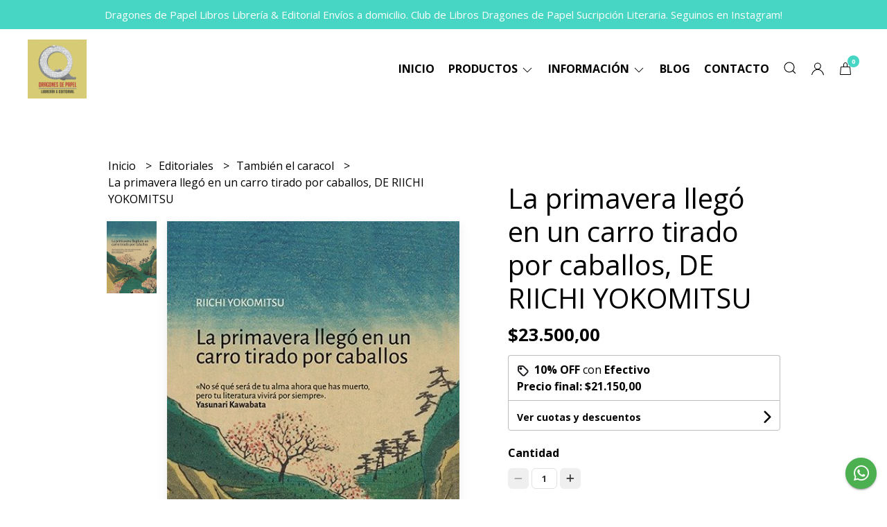

--- FILE ---
content_type: text/html; charset=UTF-8
request_url: https://www.dragonesdepapel.com.ar/editoriales/tambien-el-caracol/la-primavera-llego-en-un-carro-tirado-por-caballos-de-riichi-yokomitsu
body_size: 30447
content:
<!DOCTYPE html>
<html lang="es">
<head>
    <meta charset="UTF-8">
    <meta name="viewport" content="width=device-width,user-scalable=no,initial-scale=1.0,minimum-scale=1.0,maximum-scale=1.0" />
    <meta name="csrf-token" content="IRdJr38Zraez0w5zgr1YAidj47qFyKRGZAwMd1dJ">
    <meta http-equiv="X-UA-Compatible" content="ie=edge">
        <link rel="canonical" href="https://www.dragonesdepapel.com.ar/editoriales/tambien-el-caracol/la-primavera-llego-en-un-carro-tirado-por-caballos-de-riichi-yokomitsu">
    <title>La primavera llegó en un carro tirado por caballos, DE RIICHI YOKOMITSU - Dragones de Papel Libros</title>
     
    <meta name="description" content="En el cuento que le da título a este libro, un gato callejero entra a un estudio y ocupa el lugar que dejó la tortuga. Así nos ocurre con Riichi Yokomitsu, que con estos cinco r">
    <meta property="og:url" content="https://www.dragonesdepapel.com.ar/editoriales/tambien-el-caracol/la-primavera-llego-en-un-carro-tirado-por-caballos-de-riichi-yokomitsu"/>
    <meta property="og:type" content="product"/> 
    <meta property="og:title" content="La primavera llegó en un carro tirado por caballos, DE RIICHI YOKOMITSU"/>
    <meta property="og:description" content="En el cuento que le da título a este libro, un gato callejero entra a un estudio y ocupa el lugar que dejó la tortuga. Así nos ocurre con Riichi Yokomitsu, que con estos cinco r"/>
    <meta property="og:image" content="https://d22fxaf9t8d39k.cloudfront.net/b64984091d074168df5c7715922b9d5cf2de64b10c60e28f92b3bb1e1892284e13963.jpeg"/>
                <meta property="product:price:amount" content="23500"/> 
        <meta property="og:price:amount" content="23500"/> 
        <meta property="product:price:currency" content="ARS"/>
        <link rel="stylesheet" href="https://cdn.jsdelivr.net/npm/uikit@3.5.10/dist/css/uikit.min.css" />
    <link rel="stylesheet" href="https://d2gsyhqn7794lh.cloudfront.net/all.min.css" />
    <link rel="stylesheet" href="https://fonts.googleapis.com/css2?family=Open+Sans:wght@300;400;700&display=swap">
    <link rel="shortcut icon" href="https://d22fxaf9t8d39k.cloudfront.net/dd08b3484d29f1d429ae41db991bf7728949765e724c2f4d5d847fda2b792d8b13963.png" />
    <style type="text/css">
        .uk-h1, .uk-h2, .uk-h3, .uk-h4, .uk-h5, .uk-h6, .uk-heading-2xlarge, .uk-heading-large, .uk-heading-medium, .uk-heading-small, .uk-heading-xlarge, .uk-button , h1, h2, h3, h4, h5, h6 {
            font-family: 'Open Sans', sans-serif;
        }
        html, body, p, span, .field__label, .field__input, .field__textarea, .field__select {
            font-family: 'Open Sans', sans-serif;
        }
        .background--primary, .background--primary-hover:hover {
            background-color: #47d6c4;
        }
        .text--primary, .text--primary-hover:hover, body {
            color: #000000 !important;
        }
        .contrast_text--primary, .contrast_text--primary-hover:hover {
            color: #ffffff;
        }
        .checkbox__check:checked::before {
            border: solid #47d6c4;
        }
        .checkbox__check:checked, .checkbox__check:checked:focus {
            border: 1px solid #47d6c4;
        }
        .checkbox__check:checked+.checkout__label-text {
            color: #47d6c4;
        }
        .border--primary {
            border: solid #000000;
        }
        .desktop-list__hover, .uk-section-block__title > span {
            background-image: linear-gradient(to bottom,transparent 0 65%, #47d6c4 65% 100%);
        }
        .products-feed__categories-list::-webkit-scrollbar-thumb, .uk-navbar-dropdown >.desktop-list__menu::-webkit-scrollbar-thumb {
            background: #47d6c4;
        }
        .border-radius {
            border-radius: 6px;
        }
        .border-radius-2x {
            border-radius: 12px;
        }
        .field__input.border-radius, .field__select.border-radius, .field__textarea.border-radius {
            border-radius: 6px;
        }
        .field__input.border-radius--plain, .field__select.border-radius--plain, .field__textarea.border-radius--plain {
            border-radius: 6px;
        }
        .field__input.border-radius.field__input--right-button {
            border-top-right-radius: 0px;
            border-bottom-right-radius: 0px;
        }
    </style>
    <link rel="stylesheet" href="https://d2op8dwcequzql.cloudfront.net/assets/1.35.0/templates/eris/css/style.css" />
                <script async src="https://www.googletagmanager.com/gtag/js?id=UA-201139270-1">
        </script>
        <script>
            window.dataLayer = window.dataLayer || [];
            function gtag() {
                dataLayer.push(arguments);
            }
            gtag('js', new Date());
            gtag('config', "UA-201139270-1");
        </script>
                <script>
                    !function(f,b,e,v,n,t,s)
                    {if(f.fbq)return;n=f.fbq=function(){n.callMethod?
                    n.callMethod.apply(n,arguments):n.queue.push(arguments)};
                    if(!f._fbq)f._fbq=n;n.push=n;n.loaded=!0;n.version='2.0';
                    n.queue=[];t=b.createElement(e);t.async=!0;
                    t.src=v;s=b.getElementsByTagName(e)[0];
                    s.parentNode.insertBefore(t,s)}(window, document,'script',
                    'https://connect.facebook.net/en_US/fbevents.js');
                    fbq('init', '528691548253675');
                    fbq('track', 'PageView');
                </script>
                <noscript>
                    <img height='1' width='1' style='display:none' 
                        src='https://www.facebook.com/tr?id=528691548253675&ev=PageView&noscript=1'/>
                </noscript>
                <meta name="facebook-domain-verification" content="iit23ybgrvefbx9xu4yh6nuztcj3jg" />
<meta name="google-site-verification" content="WnU-SoaESYKzyZK9bKAx7iIBD4ur2UezHLcvqmx-h3g" />
    </head>

<body>

    
    <div id="mobile-menu-sidenav" class="mobile-menu-sidenav" uk-offcanvas="overlay: true; flip: true; mode: slide">
    <div class="mobile-menu-sidenav__offcanvas-bar uk-offcanvas-bar uk-offcanvas-bar--desktop-full uk-offcanvas-bar--mobile-full text--primary">
        <button class="mobile-menu-sidenav__offcanvas-close uk-offcanvas-close text--primary" type="button" uk-close></button>
        <div class="mobile-menu-sidenav__menu">
                <ul class="mobile-menu-sidenav__list uk-nav-default uk-nav-parent-icon" uk-nav>
                    <li class="mobile-menu-sidenav__list-item">
                        <a href="https://www.dragonesdepapel.com.ar" class="mobile-menu-sidenav__item-link">Inicio</a>
                    </li>
                    <li class="mobile-menu-sidenav__list-item uk-parent">
                        <a href="/productos" class="mobile-menu-sidenav__item-link">Productos</a>
                                                    <ul class="mobile-menu-sidenav__sublist uk-nav-default uk-nav-sub uk-nav-parent-icon" uk-nav>
                <li class="mobile-menu-sidenav__list-item">
            <a href="https://www.dragonesdepapel.com.ar/productos" class="mobile-menu-sidenav__item-link">
                Ver todo en Productos
            </a>
        </li>
                                            <li class="mobile-menu-sidenav__item-link uk-parent">
                    <a href="#" class="mobile-menu-sidenav__item-link">
                        Editoriales
                    </a>
                    <ul class="mobile-menu-sidenav__sublist uk-nav-default uk-nav-sub uk-nav-parent-icon" uk-nav>
            <li class="mobile-menu-sidenav__list-item">
            <a href="https://www.dragonesdepapel.com.ar/editoriales" class="mobile-menu-sidenav__item-link">
                Ver todo en Editoriales
            </a>
        </li>
                                                            <li class="mobile-menu-sidenav__list-item">
                    <a href="https://www.dragonesdepapel.com.ar/editoriales/alto-pogo" class="mobile-menu-sidenav__item-link">
                        Alto Pogo
                    </a>
                </li>
                                                            <li class="mobile-menu-sidenav__list-item">
                    <a href="https://www.dragonesdepapel.com.ar/editoriales/anos-luz" class="mobile-menu-sidenav__item-link">
                        Años Luz
                    </a>
                </li>
                                                            <li class="mobile-menu-sidenav__list-item">
                    <a href="https://www.dragonesdepapel.com.ar/editoriales/arte-a-babor" class="mobile-menu-sidenav__item-link">
                        Arte a babor
                    </a>
                </li>
                                                            <li class="mobile-menu-sidenav__list-item">
                    <a href="https://www.dragonesdepapel.com.ar/editoriales/audisea" class="mobile-menu-sidenav__item-link">
                        Audisea
                    </a>
                </li>
                                                            <li class="mobile-menu-sidenav__list-item">
                    <a href="https://www.dragonesdepapel.com.ar/editoriales/avanti" class="mobile-menu-sidenav__item-link">
                        Avanti
                    </a>
                </li>
                                                            <li class="mobile-menu-sidenav__list-item">
                    <a href="https://www.dragonesdepapel.com.ar/editoriales/bajo-la-luna" class="mobile-menu-sidenav__item-link">
                        Bajo la luna
                    </a>
                </li>
                                                            <li class="mobile-menu-sidenav__list-item">
                    <a href="https://www.dragonesdepapel.com.ar/editoriales/bambali" class="mobile-menu-sidenav__item-link">
                        Bambalí
                    </a>
                </li>
                                                            <li class="mobile-menu-sidenav__list-item">
                    <a href="https://www.dragonesdepapel.com.ar/editoriales/blackie-books" class="mobile-menu-sidenav__item-link">
                        Blackie Books
                    </a>
                </li>
                                                            <li class="mobile-menu-sidenav__list-item">
                    <a href="https://www.dragonesdepapel.com.ar/editoriales/blatt-y-rios" class="mobile-menu-sidenav__item-link">
                        Blatt y Rios
                    </a>
                </li>
                                                            <li class="mobile-menu-sidenav__list-item">
                    <a href="https://www.dragonesdepapel.com.ar/editoriales/caballo-negro" class="mobile-menu-sidenav__item-link">
                        Caballo negro
                    </a>
                </li>
                                                            <li class="mobile-menu-sidenav__list-item">
                    <a href="https://www.dragonesdepapel.com.ar/editoriales/calibroscopio" class="mobile-menu-sidenav__item-link">
                        Calibroscopio
                    </a>
                </li>
                                                            <li class="mobile-menu-sidenav__list-item">
                    <a href="https://www.dragonesdepapel.com.ar/editoriales/chirimbote" class="mobile-menu-sidenav__item-link">
                        Chirimbote
                    </a>
                </li>
                                                            <li class="mobile-menu-sidenav__list-item">
                    <a href="https://www.dragonesdepapel.com.ar/editoriales/chai-editora" class="mobile-menu-sidenav__item-link">
                        Chai Editora
                    </a>
                </li>
                                                            <li class="mobile-menu-sidenav__list-item">
                    <a href="https://www.dragonesdepapel.com.ar/editoriales/china-editora" class="mobile-menu-sidenav__item-link">
                        China Editora
                    </a>
                </li>
                                                            <li class="mobile-menu-sidenav__list-item">
                    <a href="https://www.dragonesdepapel.com.ar/editoriales/cia-naviera-ilimitada" class="mobile-menu-sidenav__item-link">
                        Cía Naviera Ilimitada
                    </a>
                </li>
                                                            <li class="mobile-menu-sidenav__list-item">
                    <a href="https://www.dragonesdepapel.com.ar/editoriales/club-cinco" class="mobile-menu-sidenav__item-link">
                        Club Cinco
                    </a>
                </li>
                                                            <li class="mobile-menu-sidenav__list-item">
                    <a href="https://www.dragonesdepapel.com.ar/editoriales/comun" class="mobile-menu-sidenav__item-link">
                        Común
                    </a>
                </li>
                                                            <li class="mobile-menu-sidenav__list-item">
                    <a href="https://www.dragonesdepapel.com.ar/editoriales/concreto" class="mobile-menu-sidenav__item-link">
                        Concreto
                    </a>
                </li>
                                                            <li class="mobile-menu-sidenav__list-item">
                    <a href="https://www.dragonesdepapel.com.ar/editoriales/conejos" class="mobile-menu-sidenav__item-link">
                        Conejos
                    </a>
                </li>
                                                            <li class="mobile-menu-sidenav__list-item">
                    <a href="https://www.dragonesdepapel.com.ar/editoriales/crackup" class="mobile-menu-sidenav__item-link">
                        Crackup
                    </a>
                </li>
                                                            <li class="mobile-menu-sidenav__list-item">
                    <a href="https://www.dragonesdepapel.com.ar/editoriales/criatura-editora" class="mobile-menu-sidenav__item-link">
                        Criatura Editora
                    </a>
                </li>
                                                            <li class="mobile-menu-sidenav__list-item">
                    <a href="https://www.dragonesdepapel.com.ar/editoriales/de-parado" class="mobile-menu-sidenav__item-link">
                        De parado
                    </a>
                </li>
                                                            <li class="mobile-menu-sidenav__list-item">
                    <a href="https://www.dragonesdepapel.com.ar/editoriales/de-la-terraza" class="mobile-menu-sidenav__item-link">
                        De la terraza
                    </a>
                </li>
                                                            <li class="mobile-menu-sidenav__list-item">
                    <a href="https://www.dragonesdepapel.com.ar/editoriales/del-mar" class="mobile-menu-sidenav__item-link">
                        Del Mar
                    </a>
                </li>
                                                            <li class="mobile-menu-sidenav__item-link uk-parent">
                    <a href="#" class="mobile-menu-sidenav__item-link">
                        Del naranjo
                    </a>
                    <ul class="mobile-menu-sidenav__sublist uk-nav-default uk-nav-sub uk-nav-parent-icon" uk-nav>
            <li class="mobile-menu-sidenav__list-item">
            <a href="https://www.dragonesdepapel.com.ar/editoriales/del-naranjo" class="mobile-menu-sidenav__item-link">
                Ver todo en Del naranjo
            </a>
        </li>
                                                                                                                                                                                                                                                                                                                                                                        <li class="mobile-menu-sidenav__list-item">
                    <a href="https://www.dragonesdepapel.com.ar/editoriales/del-naranjo/luna-de-azafran" class="mobile-menu-sidenav__item-link">
                        Luna de Azafrán
                    </a>
                </li>
                                                            <li class="mobile-menu-sidenav__list-item">
                    <a href="https://www.dragonesdepapel.com.ar/editoriales/del-naranjo/un-gato-gris" class="mobile-menu-sidenav__item-link">
                        Un gato gris
                    </a>
                </li>
                                                            <li class="mobile-menu-sidenav__list-item">
                    <a href="https://www.dragonesdepapel.com.ar/editoriales/del-naranjo/sub-20" class="mobile-menu-sidenav__item-link">
                        Sub 20
                    </a>
                </li>
                                                            <li class="mobile-menu-sidenav__list-item">
                    <a href="https://www.dragonesdepapel.com.ar/editoriales/del-naranjo/ya-se-leer-3" class="mobile-menu-sidenav__item-link">
                        Ya sé leer 3
                    </a>
                </li>
                                                            <li class="mobile-menu-sidenav__list-item">
                    <a href="https://www.dragonesdepapel.com.ar/editoriales/del-naranjo/la-ciguena-solitaria" class="mobile-menu-sidenav__item-link">
                        La cigueña solitaria
                    </a>
                </li>
                                                            <li class="mobile-menu-sidenav__list-item">
                    <a href="https://www.dragonesdepapel.com.ar/editoriales/del-naranjo/yo-leo" class="mobile-menu-sidenav__item-link">
                        Yo leo
                    </a>
                </li>
                                                                                                                                                                                                                                                                                                                                                                                                                                                                                                                                                                                                                                                                                                                                                                                                                                                                                                                                                                                                                                                                                                                                                                                                                                                                                                                                                                                                                                    </ul>                </li>
                                                                                                                                    <li class="mobile-menu-sidenav__item-link uk-parent">
                    <a href="#" class="mobile-menu-sidenav__item-link">
                        Dragones de Papel
                    </a>
                    <ul class="mobile-menu-sidenav__sublist uk-nav-default uk-nav-sub uk-nav-parent-icon" uk-nav>
            <li class="mobile-menu-sidenav__list-item">
            <a href="https://www.dragonesdepapel.com.ar/editoriales/dragones-de-papel" class="mobile-menu-sidenav__item-link">
                Ver todo en Dragones de Papel
            </a>
        </li>
                                                                                                                                                                                                                                                                                                                                                                                                                                                            <li class="mobile-menu-sidenav__list-item">
                    <a href="https://www.dragonesdepapel.com.ar/editoriales/dragones-de-papel/kassia" class="mobile-menu-sidenav__item-link">
                        Kassia
                    </a>
                </li>
                                                                                                                                                                                                                                                                                                                                                                                                                                                                                                                                                                                                                                                                                                                                                                                                                                                                                                                                                                                                                                                                                                                                                                                                                                                                                                                                                                                                            </ul>                </li>
                                                                        <li class="mobile-menu-sidenav__list-item">
                    <a href="https://www.dragonesdepapel.com.ar/editoriales/eloisa-cartonera" class="mobile-menu-sidenav__item-link">
                        Eloísa Cartonera
                    </a>
                </li>
                                                            <li class="mobile-menu-sidenav__list-item">
                    <a href="https://www.dragonesdepapel.com.ar/editoriales/espacio-hudson" class="mobile-menu-sidenav__item-link">
                        Espacio Hudson
                    </a>
                </li>
                                                            <li class="mobile-menu-sidenav__list-item">
                    <a href="https://www.dragonesdepapel.com.ar/editoriales/estudio-mafia" class="mobile-menu-sidenav__item-link">
                        Estudio Mafia
                    </a>
                </li>
                                                            <li class="mobile-menu-sidenav__list-item">
                    <a href="https://www.dragonesdepapel.com.ar/editoriales/eterna-cadencia" class="mobile-menu-sidenav__item-link">
                        Eterna Cadencia
                    </a>
                </li>
                                                            <li class="mobile-menu-sidenav__list-item">
                    <a href="https://www.dragonesdepapel.com.ar/editoriales/factotum" class="mobile-menu-sidenav__item-link">
                        Factotum
                    </a>
                </li>
                                                            <li class="mobile-menu-sidenav__list-item">
                    <a href="https://www.dragonesdepapel.com.ar/editoriales/fera" class="mobile-menu-sidenav__item-link">
                        Fera
                    </a>
                </li>
                                                            <li class="mobile-menu-sidenav__list-item">
                    <a href="https://www.dragonesdepapel.com.ar/editoriales/futurock" class="mobile-menu-sidenav__item-link">
                        Futurock
                    </a>
                </li>
                                                            <li class="mobile-menu-sidenav__list-item">
                    <a href="https://www.dragonesdepapel.com.ar/editoriales/galeria" class="mobile-menu-sidenav__item-link">
                        Galería
                    </a>
                </li>
                                                            <li class="mobile-menu-sidenav__item-link uk-parent">
                    <a href="#" class="mobile-menu-sidenav__item-link">
                        Gerbera
                    </a>
                    <ul class="mobile-menu-sidenav__sublist uk-nav-default uk-nav-sub uk-nav-parent-icon" uk-nav>
            <li class="mobile-menu-sidenav__list-item">
            <a href="https://www.dragonesdepapel.com.ar/editoriales/gerbera" class="mobile-menu-sidenav__item-link">
                Ver todo en Gerbera
            </a>
        </li>
                                                                                                                                                                                                                                                                                                                                                                                                                                                                                                                                                                                    <li class="mobile-menu-sidenav__list-item">
                    <a href="https://www.dragonesdepapel.com.ar/editoriales/gerbera/canticuenticos-en-papel" class="mobile-menu-sidenav__item-link">
                        Canticuénticos en papel
                    </a>
                </li>
                                                            <li class="mobile-menu-sidenav__list-item">
                    <a href="https://www.dragonesdepapel.com.ar/editoriales/gerbera/con-nombre-propio" class="mobile-menu-sidenav__item-link">
                        Con nombre propio
                    </a>
                </li>
                                                                                                                                                                                                                                                                                                                                                                                                                                                                                                                                                                                                                                                                                                                                                                                                                                                                                                                                                                                                                                                                                                                                                                                                                                                                        </ul>                </li>
                                                                                    <li class="mobile-menu-sidenav__list-item">
                    <a href="https://www.dragonesdepapel.com.ar/editoriales/hojas-del-sur" class="mobile-menu-sidenav__item-link">
                        Hojas del Sur
                    </a>
                </li>
                                                            <li class="mobile-menu-sidenav__list-item">
                    <a href="https://www.dragonesdepapel.com.ar/editoriales/hotel-de-las-ideas" class="mobile-menu-sidenav__item-link">
                        Hotel de las ideas
                    </a>
                </li>
                                                            <li class="mobile-menu-sidenav__list-item">
                    <a href="https://www.dragonesdepapel.com.ar/editoriales/hwar-ang" class="mobile-menu-sidenav__item-link">
                        Hwar-ang
                    </a>
                </li>
                                                            <li class="mobile-menu-sidenav__list-item">
                    <a href="https://www.dragonesdepapel.com.ar/editoriales/interzona" class="mobile-menu-sidenav__item-link">
                        Interzona
                    </a>
                </li>
                                                            <li class="mobile-menu-sidenav__list-item">
                    <a href="https://www.dragonesdepapel.com.ar/editoriales/intrepidas-revista" class="mobile-menu-sidenav__item-link">
                        Intrépidas Revista
                    </a>
                </li>
                                                            <li class="mobile-menu-sidenav__list-item">
                    <a href="https://www.dragonesdepapel.com.ar/editoriales/la-bestia-equilatera" class="mobile-menu-sidenav__item-link">
                        La bestia equilatera
                    </a>
                </li>
                                                            <li class="mobile-menu-sidenav__item-link uk-parent">
                    <a href="#" class="mobile-menu-sidenav__item-link">
                        La parte maldita
                    </a>
                    <ul class="mobile-menu-sidenav__sublist uk-nav-default uk-nav-sub uk-nav-parent-icon" uk-nav>
            <li class="mobile-menu-sidenav__list-item">
            <a href="https://www.dragonesdepapel.com.ar/editoriales/la-parte-maldita" class="mobile-menu-sidenav__item-link">
                Ver todo en La parte maldita
            </a>
        </li>
                                                                                                                                                                                                                                                                                                                                                                                                                                                                                                                                                                                                                                                                                                <li class="mobile-menu-sidenav__list-item">
                    <a href="https://www.dragonesdepapel.com.ar/editoriales/la-parte-maldita/el-salmon-sabio" class="mobile-menu-sidenav__item-link">
                        El salmón sabio
                    </a>
                </li>
                                                                                                                                                                                                                                                                                                                                                                                                                                                                                                                                                                                                                                                                                                                                                                                                                                                                                                                                                                                                                                                                                                                                                                        </ul>                </li>
                                                                        <li class="mobile-menu-sidenav__list-item">
                    <a href="https://www.dragonesdepapel.com.ar/editoriales/magicas-naranjas" class="mobile-menu-sidenav__item-link">
                        Mágicas Naranjas
                    </a>
                </li>
                                                            <li class="mobile-menu-sidenav__list-item">
                    <a href="https://www.dragonesdepapel.com.ar/editoriales/la-bohemia" class="mobile-menu-sidenav__item-link">
                        La bohemia
                    </a>
                </li>
                                                            <li class="mobile-menu-sidenav__list-item">
                    <a href="https://www.dragonesdepapel.com.ar/editoriales/llanten" class="mobile-menu-sidenav__item-link">
                        Llantén
                    </a>
                </li>
                                                            <li class="mobile-menu-sidenav__list-item">
                    <a href="https://www.dragonesdepapel.com.ar/editoriales/libros-del-zorro-rojo" class="mobile-menu-sidenav__item-link">
                        Libros del Zorro Rojo
                    </a>
                </li>
                                                            <li class="mobile-menu-sidenav__list-item">
                    <a href="https://www.dragonesdepapel.com.ar/editoriales/limonero" class="mobile-menu-sidenav__item-link">
                        Limonero
                    </a>
                </li>
                                                            <li class="mobile-menu-sidenav__list-item">
                    <a href="https://www.dragonesdepapel.com.ar/editoriales/loco-rabia" class="mobile-menu-sidenav__item-link">
                        Loco Rabia
                    </a>
                </li>
                                                            <li class="mobile-menu-sidenav__list-item">
                    <a href="https://www.dragonesdepapel.com.ar/editoriales/ludico-ediciones" class="mobile-menu-sidenav__item-link">
                        Lúdico ediciones
                    </a>
                </li>
                                                            <li class="mobile-menu-sidenav__list-item">
                    <a href="https://www.dragonesdepapel.com.ar/editoriales/marea-editorial" class="mobile-menu-sidenav__item-link">
                        Marea Editorial
                    </a>
                </li>
                                                            <li class="mobile-menu-sidenav__list-item">
                    <a href="https://www.dragonesdepapel.com.ar/editoriales/maten-al-mensajero" class="mobile-menu-sidenav__item-link">
                        Maten al mensajero
                    </a>
                </li>
                                                            <li class="mobile-menu-sidenav__list-item">
                    <a href="https://www.dragonesdepapel.com.ar/editoriales/muchas-nueces" class="mobile-menu-sidenav__item-link">
                        Muchas nueces
                    </a>
                </li>
                                                            <li class="mobile-menu-sidenav__list-item">
                    <a href="https://www.dragonesdepapel.com.ar/editoriales/musarana" class="mobile-menu-sidenav__item-link">
                        Musaraña
                    </a>
                </li>
                                                            <li class="mobile-menu-sidenav__list-item">
                    <a href="https://www.dragonesdepapel.com.ar/editoriales/musaranita" class="mobile-menu-sidenav__item-link">
                        Musarañita
                    </a>
                </li>
                                                            <li class="mobile-menu-sidenav__list-item">
                    <a href="https://www.dragonesdepapel.com.ar/editoriales/nina-pez" class="mobile-menu-sidenav__item-link">
                        Niña Pez
                    </a>
                </li>
                                                            <li class="mobile-menu-sidenav__list-item">
                    <a href="https://www.dragonesdepapel.com.ar/editoriales/nubifero" class="mobile-menu-sidenav__item-link">
                        Nubífero
                    </a>
                </li>
                                                            <li class="mobile-menu-sidenav__list-item">
                    <a href="https://www.dragonesdepapel.com.ar/editoriales/ojoreja" class="mobile-menu-sidenav__item-link">
                        Ojoreja
                    </a>
                </li>
                                                            <li class="mobile-menu-sidenav__list-item">
                    <a href="https://www.dragonesdepapel.com.ar/editoriales/parramon" class="mobile-menu-sidenav__item-link">
                        Parramón
                    </a>
                </li>
                                                            <li class="mobile-menu-sidenav__item-link uk-parent">
                    <a href="#" class="mobile-menu-sidenav__item-link">
                        Pequeño editor
                    </a>
                    <ul class="mobile-menu-sidenav__sublist uk-nav-default uk-nav-sub uk-nav-parent-icon" uk-nav>
            <li class="mobile-menu-sidenav__list-item">
            <a href="https://www.dragonesdepapel.com.ar/editoriales/pequeno-editor" class="mobile-menu-sidenav__item-link">
                Ver todo en Pequeño editor
            </a>
        </li>
                                                                                                                                                                                                                                                                                                                                                                                                                                                                                                                                                                                                                                                                                                                                                                                                                                                                                                                        <li class="mobile-menu-sidenav__list-item">
                    <a href="https://www.dragonesdepapel.com.ar/editoriales/pequeno-editor/panzada-de-letras" class="mobile-menu-sidenav__item-link">
                        Panzada de letras
                    </a>
                </li>
                                                            <li class="mobile-menu-sidenav__list-item">
                    <a href="https://www.dragonesdepapel.com.ar/editoriales/pequeno-editor/los-duraznos" class="mobile-menu-sidenav__item-link">
                        Los duraznos
                    </a>
                </li>
                                                                                                                                                                                                                                                                                                                                                                                                                                                                                                                                                                                                                                                                                                                                                                                                                                                                                                                                    </ul>                </li>
                                                                                    <li class="mobile-menu-sidenav__list-item">
                    <a href="https://www.dragonesdepapel.com.ar/editoriales/periplo" class="mobile-menu-sidenav__item-link">
                        Periplo
                    </a>
                </li>
                                                            <li class="mobile-menu-sidenav__list-item">
                    <a href="https://www.dragonesdepapel.com.ar/editoriales/pipala" class="mobile-menu-sidenav__item-link">
                        Pípala
                    </a>
                </li>
                                                            <li class="mobile-menu-sidenav__list-item">
                    <a href="https://www.dragonesdepapel.com.ar/editoriales/ralenti" class="mobile-menu-sidenav__item-link">
                        Ralenti
                    </a>
                </li>
                                                            <li class="mobile-menu-sidenav__list-item">
                    <a href="https://www.dragonesdepapel.com.ar/editoriales/rara-avis" class="mobile-menu-sidenav__item-link">
                        Rara Avis
                    </a>
                </li>
                                                            <li class="mobile-menu-sidenav__list-item">
                    <a href="https://www.dragonesdepapel.com.ar/editoriales/santos-locos-poesia" class="mobile-menu-sidenav__item-link">
                        Santos Locos Poesía
                    </a>
                </li>
                                                            <li class="mobile-menu-sidenav__list-item">
                    <a href="https://www.dragonesdepapel.com.ar/editoriales/saraza" class="mobile-menu-sidenav__item-link">
                        Saraza
                    </a>
                </li>
                                                            <li class="mobile-menu-sidenav__list-item">
                    <a href="https://www.dragonesdepapel.com.ar/editoriales/sigilo" class="mobile-menu-sidenav__item-link">
                        Sigilo
                    </a>
                </li>
                                                            <li class="mobile-menu-sidenav__list-item">
                    <a href="https://www.dragonesdepapel.com.ar/editoriales/suimanga" class="mobile-menu-sidenav__item-link">
                        Suimanga
                    </a>
                </li>
                                                            <li class="mobile-menu-sidenav__list-item">
                    <a href="https://www.dragonesdepapel.com.ar/editoriales/tambien-el-caracol" class="mobile-menu-sidenav__item-link">
                        También el caracol
                    </a>
                </li>
                                                            <li class="mobile-menu-sidenav__list-item">
                    <a href="https://www.dragonesdepapel.com.ar/editoriales/tinkuy" class="mobile-menu-sidenav__item-link">
                        Tinkuy
                    </a>
                </li>
                                                            <li class="mobile-menu-sidenav__list-item">
                    <a href="https://www.dragonesdepapel.com.ar/editoriales/tres-tigres-tristes" class="mobile-menu-sidenav__item-link">
                        Tres tigres tristes
                    </a>
                </li>
                                                            <li class="mobile-menu-sidenav__list-item">
                    <a href="https://www.dragonesdepapel.com.ar/editoriales/regalos-infantiles" class="mobile-menu-sidenav__item-link">
                        Regalos infantiles
                    </a>
                </li>
                                                            <li class="mobile-menu-sidenav__list-item">
                    <a href="https://www.dragonesdepapel.com.ar/editoriales/regalos-juveniles" class="mobile-menu-sidenav__item-link">
                        Regalos juveniles
                    </a>
                </li>
                                                            <li class="mobile-menu-sidenav__list-item">
                    <a href="https://www.dragonesdepapel.com.ar/editoriales/regalos" class="mobile-menu-sidenav__item-link">
                        Regalos
                    </a>
                </li>
                                                            <li class="mobile-menu-sidenav__list-item">
                    <a href="https://www.dragonesdepapel.com.ar/editoriales/nudista" class="mobile-menu-sidenav__item-link">
                        Nudista
                    </a>
                </li>
                                                            <li class="mobile-menu-sidenav__list-item">
                    <a href="https://www.dragonesdepapel.com.ar/editoriales/yuri" class="mobile-menu-sidenav__item-link">
                        Yuri
                    </a>
                </li>
                                                            <li class="mobile-menu-sidenav__list-item">
                    <a href="https://www.dragonesdepapel.com.ar/editoriales/sorojchi" class="mobile-menu-sidenav__item-link">
                        Sorojchi
                    </a>
                </li>
                                                            <li class="mobile-menu-sidenav__list-item">
                    <a href="https://www.dragonesdepapel.com.ar/editoriales/el-cuervo" class="mobile-menu-sidenav__item-link">
                        El Cuervo
                    </a>
                </li>
                                                            <li class="mobile-menu-sidenav__list-item">
                    <a href="https://www.dragonesdepapel.com.ar/editoriales/godot" class="mobile-menu-sidenav__item-link">
                        Godot
                    </a>
                </li>
                                                            <li class="mobile-menu-sidenav__list-item">
                    <a href="https://www.dragonesdepapel.com.ar/editoriales/ethos" class="mobile-menu-sidenav__item-link">
                        Ethos
                    </a>
                </li>
                                                            <li class="mobile-menu-sidenav__list-item">
                    <a href="https://www.dragonesdepapel.com.ar/editoriales/ensayo" class="mobile-menu-sidenav__item-link">
                        Ensayo
                    </a>
                </li>
                                                            <li class="mobile-menu-sidenav__list-item">
                    <a href="https://www.dragonesdepapel.com.ar/editoriales/kassia" class="mobile-menu-sidenav__item-link">
                        Kassia
                    </a>
                </li>
                                                            <li class="mobile-menu-sidenav__list-item">
                    <a href="https://www.dragonesdepapel.com.ar/editoriales/particula" class="mobile-menu-sidenav__item-link">
                        Partícula
                    </a>
                </li>
                                                            <li class="mobile-menu-sidenav__list-item">
                    <a href="https://www.dragonesdepapel.com.ar/editoriales/mono-gramatico" class="mobile-menu-sidenav__item-link">
                        Mono gramático
                    </a>
                </li>
                                                            <li class="mobile-menu-sidenav__list-item">
                    <a href="https://www.dragonesdepapel.com.ar/editoriales/telurica" class="mobile-menu-sidenav__item-link">
                        Telúrica
                    </a>
                </li>
                                                            <li class="mobile-menu-sidenav__list-item">
                    <a href="https://www.dragonesdepapel.com.ar/editoriales/ges" class="mobile-menu-sidenav__item-link">
                        GES
                    </a>
                </li>
                                                            <li class="mobile-menu-sidenav__list-item">
                    <a href="https://www.dragonesdepapel.com.ar/editoriales/duino" class="mobile-menu-sidenav__item-link">
                        Duino
                    </a>
                </li>
                                                            <li class="mobile-menu-sidenav__list-item">
                    <a href="https://www.dragonesdepapel.com.ar/editoriales/patio-al-sur" class="mobile-menu-sidenav__item-link">
                        Patio al Sur
                    </a>
                </li>
                                                                                                                                                                                                                                                                                                                                                                                                                                                                                                                                                                                    </ul>                </li>
                                                                                                                                                                                                                                                                                                                                                                                                                                                                                                                                                                                                                                                                                                                                                                                                                                                                                                                                                                                                                                                                                                                                                                                                                                                                                                <li class="mobile-menu-sidenav__item-link uk-parent">
                    <a href="#" class="mobile-menu-sidenav__item-link">
                        Marea Editorial
                    </a>
                    <ul class="mobile-menu-sidenav__sublist uk-nav-default uk-nav-sub uk-nav-parent-icon" uk-nav>
            <li class="mobile-menu-sidenav__list-item">
            <a href="https://www.dragonesdepapel.com.ar/marea-editorial" class="mobile-menu-sidenav__item-link">
                Ver todo en Marea Editorial
            </a>
        </li>
                                                                                                                                                                                                                                                                                                                                                                                                                                                                                                                                                                                                                                                                                                                                                                                                                                                                                                                                                                                                                                                                                                                                                                                                                                                                                                            <li class="mobile-menu-sidenav__list-item">
                    <a href="https://www.dragonesdepapel.com.ar/marea-editorial/historia" class="mobile-menu-sidenav__item-link">
                        Historia
                    </a>
                </li>
                                                            <li class="mobile-menu-sidenav__list-item">
                    <a href="https://www.dragonesdepapel.com.ar/marea-editorial/historia-novelada" class="mobile-menu-sidenav__item-link">
                        Historia novelada
                    </a>
                </li>
                                                            <li class="mobile-menu-sidenav__list-item">
                    <a href="https://www.dragonesdepapel.com.ar/marea-editorial/pasado-imperfecto" class="mobile-menu-sidenav__item-link">
                        Pasado imperfecto
                    </a>
                </li>
                                                                                                                                                                                                                                                                                                                                                                                                                                                                                                                                    </ul>                </li>
                                                                                                <li class="mobile-menu-sidenav__list-item">
                    <a href="https://www.dragonesdepapel.com.ar/cuento" class="mobile-menu-sidenav__item-link">
                        Cuento
                    </a>
                </li>
                                                            <li class="mobile-menu-sidenav__list-item">
                    <a href="https://www.dragonesdepapel.com.ar/novela" class="mobile-menu-sidenav__item-link">
                        Novela
                    </a>
                </li>
                                                            <li class="mobile-menu-sidenav__list-item">
                    <a href="https://www.dragonesdepapel.com.ar/poesia" class="mobile-menu-sidenav__item-link">
                        Poesía
                    </a>
                </li>
                                                            <li class="mobile-menu-sidenav__list-item">
                    <a href="https://www.dragonesdepapel.com.ar/historia" class="mobile-menu-sidenav__item-link">
                        Historia
                    </a>
                </li>
                                                            <li class="mobile-menu-sidenav__list-item">
                    <a href="https://www.dragonesdepapel.com.ar/libro-album" class="mobile-menu-sidenav__item-link">
                        Libro Album
                    </a>
                </li>
                                                            <li class="mobile-menu-sidenav__list-item">
                    <a href="https://www.dragonesdepapel.com.ar/aprendiendo-a-leer" class="mobile-menu-sidenav__item-link">
                        Aprendiendo a leer
                    </a>
                </li>
                                                            <li class="mobile-menu-sidenav__list-item">
                    <a href="https://www.dragonesdepapel.com.ar/libros-con-mayusculas" class="mobile-menu-sidenav__item-link">
                        Libros con Mayúsculas
                    </a>
                </li>
                                                            <li class="mobile-menu-sidenav__list-item">
                    <a href="https://www.dragonesdepapel.com.ar/primeros-lectores" class="mobile-menu-sidenav__item-link">
                        Primeros lectores
                    </a>
                </li>
                                                            <li class="mobile-menu-sidenav__list-item">
                    <a href="https://www.dragonesdepapel.com.ar/literatura-infantil" class="mobile-menu-sidenav__item-link">
                        Literatura infantil
                    </a>
                </li>
                                                            <li class="mobile-menu-sidenav__item-link uk-parent">
                    <a href="#" class="mobile-menu-sidenav__item-link">
                        Literatura juvenil
                    </a>
                    <ul class="mobile-menu-sidenav__sublist uk-nav-default uk-nav-sub uk-nav-parent-icon" uk-nav>
            <li class="mobile-menu-sidenav__list-item">
            <a href="https://www.dragonesdepapel.com.ar/literatura-juvenil" class="mobile-menu-sidenav__item-link">
                Ver todo en Literatura juvenil
            </a>
        </li>
                                                                                                                                                                                                                                                                                                                                                                                                                                                                                                                                                                                                                                                                                                                                                                                                                                                                                                                                                                                                                                                                                                                                                                                                                                                                                                                                                                                                                                                                        <li class="mobile-menu-sidenav__list-item">
                    <a href="https://www.dragonesdepapel.com.ar/literatura-juvenil/a-partir-de-los-13-anos" class="mobile-menu-sidenav__item-link">
                        A partir de los 13 años
                    </a>
                </li>
                                                                                                                                                                                                                                                                                                                                                                                                </ul>                </li>
                                                                        <li class="mobile-menu-sidenav__list-item">
                    <a href="https://www.dragonesdepapel.com.ar/novela-juvenil" class="mobile-menu-sidenav__item-link">
                        Novela juvenil
                    </a>
                </li>
                                                            <li class="mobile-menu-sidenav__list-item">
                    <a href="https://www.dragonesdepapel.com.ar/novela-grafica" class="mobile-menu-sidenav__item-link">
                        Novela gráfica
                    </a>
                </li>
                                                            <li class="mobile-menu-sidenav__list-item">
                    <a href="https://www.dragonesdepapel.com.ar/historieta" class="mobile-menu-sidenav__item-link">
                        Historieta
                    </a>
                </li>
                                                            <li class="mobile-menu-sidenav__list-item">
                    <a href="https://www.dragonesdepapel.com.ar/libro-de-tela" class="mobile-menu-sidenav__item-link">
                        Libro de tela
                    </a>
                </li>
                                                            <li class="mobile-menu-sidenav__list-item">
                    <a href="https://www.dragonesdepapel.com.ar/0-a-4-anos" class="mobile-menu-sidenav__item-link">
                        0 a 4 años
                    </a>
                </li>
                                                            <li class="mobile-menu-sidenav__list-item">
                    <a href="https://www.dragonesdepapel.com.ar/a-partir-de-los-4-anos" class="mobile-menu-sidenav__item-link">
                        A partir de los 4 años
                    </a>
                </li>
                                                            <li class="mobile-menu-sidenav__list-item">
                    <a href="https://www.dragonesdepapel.com.ar/a-partir-de-los-6-anos" class="mobile-menu-sidenav__item-link">
                        A partir de los 6 años
                    </a>
                </li>
                                                            <li class="mobile-menu-sidenav__list-item">
                    <a href="https://www.dragonesdepapel.com.ar/a-partir-de-los-7-anos" class="mobile-menu-sidenav__item-link">
                        A partir de los 7 años
                    </a>
                </li>
                                                            <li class="mobile-menu-sidenav__list-item">
                    <a href="https://www.dragonesdepapel.com.ar/a-partir-de-los-9-anos" class="mobile-menu-sidenav__item-link">
                        A partir de los 9 años
                    </a>
                </li>
                                                            <li class="mobile-menu-sidenav__list-item">
                    <a href="https://www.dragonesdepapel.com.ar/a-partir-de-los-11-anos" class="mobile-menu-sidenav__item-link">
                        A partir de los 11 años
                    </a>
                </li>
                                                            <li class="mobile-menu-sidenav__list-item">
                    <a href="https://www.dragonesdepapel.com.ar/libros-de-arte-para-chicos" class="mobile-menu-sidenav__item-link">
                        Libros de arte para chicos
                    </a>
                </li>
                                                            <li class="mobile-menu-sidenav__list-item">
                    <a href="https://www.dragonesdepapel.com.ar/a-partir-de-2-anos" class="mobile-menu-sidenav__item-link">
                        A partir de 2 años
                    </a>
                </li>
                                                            <li class="mobile-menu-sidenav__list-item">
                    <a href="https://www.dragonesdepapel.com.ar/codigo-qr" class="mobile-menu-sidenav__item-link">
                        Código QR
                    </a>
                </li>
                                                            <li class="mobile-menu-sidenav__list-item">
                    <a href="https://www.dragonesdepapel.com.ar/novedades" class="mobile-menu-sidenav__item-link">
                        Novedades
                    </a>
                </li>
                                                            <li class="mobile-menu-sidenav__list-item">
                    <a href="https://www.dragonesdepapel.com.ar/novedades-infantiles-y-juveniles" class="mobile-menu-sidenav__item-link">
                        Novedades infantiles y juveniles
                    </a>
                </li>
                                                            <li class="mobile-menu-sidenav__list-item">
                    <a href="https://www.dragonesdepapel.com.ar/dragones-de-papel-club-de-libros" class="mobile-menu-sidenav__item-link">
                        Dragones de Papel Club de Libros
                    </a>
                </li>
                                                            <li class="mobile-menu-sidenav__list-item">
                    <a href="https://www.dragonesdepapel.com.ar/navidad-combos" class="mobile-menu-sidenav__item-link">
                        Navidad Combos
                    </a>
                </li>
                                                            <li class="mobile-menu-sidenav__list-item">
                    <a href="https://www.dragonesdepapel.com.ar/esi" class="mobile-menu-sidenav__item-link">
                        ESI
                    </a>
                </li>
                                                            <li class="mobile-menu-sidenav__list-item">
                    <a href="https://www.dragonesdepapel.com.ar/autayuda" class="mobile-menu-sidenav__item-link">
                        Autayuda
                    </a>
                </li>
                                                            <li class="mobile-menu-sidenav__list-item">
                    <a href="https://www.dragonesdepapel.com.ar/coaching" class="mobile-menu-sidenav__item-link">
                        Coaching
                    </a>
                </li>
                                                            <li class="mobile-menu-sidenav__list-item">
                    <a href="https://www.dragonesdepapel.com.ar/psicologia" class="mobile-menu-sidenav__item-link">
                        Psicología
                    </a>
                </li>
                                                            <li class="mobile-menu-sidenav__list-item">
                    <a href="https://www.dragonesdepapel.com.ar/relaciones-familiares" class="mobile-menu-sidenav__item-link">
                        Relaciones familiares
                    </a>
                </li>
                                                            <li class="mobile-menu-sidenav__list-item">
                    <a href="https://www.dragonesdepapel.com.ar/biografia" class="mobile-menu-sidenav__item-link">
                        Biografía
                    </a>
                </li>
                                                            <li class="mobile-menu-sidenav__list-item">
                    <a href="https://www.dragonesdepapel.com.ar/epub" class="mobile-menu-sidenav__item-link">
                        EPUB
                    </a>
                </li>
                                                            <li class="mobile-menu-sidenav__list-item">
                    <a href="https://www.dragonesdepapel.com.ar/chirimbote" class="mobile-menu-sidenav__item-link">
                        Chirimbote
                    </a>
                </li>
                                                            <li class="mobile-menu-sidenav__list-item">
                    <a href="https://www.dragonesdepapel.com.ar/hwar-ang" class="mobile-menu-sidenav__item-link">
                        Hwar-ang
                    </a>
                </li>
                                                            <li class="mobile-menu-sidenav__list-item">
                    <a href="https://www.dragonesdepapel.com.ar/mono-gramatico" class="mobile-menu-sidenav__item-link">
                        Mono gramático
                    </a>
                </li>
                                                            <li class="mobile-menu-sidenav__list-item">
                    <a href="https://www.dragonesdepapel.com.ar/telurica" class="mobile-menu-sidenav__item-link">
                        Telúrica
                    </a>
                </li>
                                                            <li class="mobile-menu-sidenav__list-item">
                    <a href="https://www.dragonesdepapel.com.ar/duino" class="mobile-menu-sidenav__item-link">
                        Duino
                    </a>
                </li>
                                                            <li class="mobile-menu-sidenav__list-item">
                    <a href="https://www.dragonesdepapel.com.ar/particula" class="mobile-menu-sidenav__item-link">
                        Partícula
                    </a>
                </li>
                        </ul>                                            </li>
                                            <li class="mobile-menu-sidenav__list-item uk-parent">
                            <a href="#" class="mobile-menu-sidenav__item-link">Información</a>
                            <ul class="uk-nav-sub uk-nav-parent-icon">
                                                                                                            <li class="mobile-menu-sidenav__list-item">
                                            <a href="https://www.dragonesdepapel.com.ar/sobre-nosotros" class="mobile-menu-sidenav__item-link">Sobre nosotros</a>
                                        </li>
                                                                                                                                                <li class="mobile-menu-sidenav__list-item">
                                            <a href="https://www.dragonesdepapel.com.ar/catalogo" class="mobile-menu-sidenav__item-link">Catálogo</a>
                                        </li>
                                                                                                                                                <li class="mobile-menu-sidenav__list-item">
                                            <a href="https://www.dragonesdepapel.com.ar/ebook" class="mobile-menu-sidenav__item-link">Ebook</a>
                                        </li>
                                                                                                                                                <li class="mobile-menu-sidenav__list-item">
                                            <a href="https://www.dragonesdepapel.com.ar/consegui-nuestros-libros" class="mobile-menu-sidenav__item-link">Conseguí nuestros libros</a>
                                        </li>
                                                                                                                                                <li class="mobile-menu-sidenav__list-item">
                                            <a href="https://www.dragonesdepapel.com.ar/convocatoria" class="mobile-menu-sidenav__item-link">Convocatoria</a>
                                        </li>
                                                                                                                                                <li class="mobile-menu-sidenav__list-item">
                                            <a href="https://www.dragonesdepapel.com.ar/club-de-libros" class="mobile-menu-sidenav__item-link">Club de Libros</a>
                                        </li>
                                                                                                                                                <li class="mobile-menu-sidenav__list-item">
                                            <a href="https://www.dragonesdepapel.com.ar/escamas-de-dragon" class="mobile-menu-sidenav__item-link">Escamas de dragón</a>
                                        </li>
                                                                                                </ul>
                        </li>
                                                                <li class="mobile-menu-sidenav__list-item">
                            <a href="https://www.dragonesdepapel.com.ar/blog" class="mobile-menu-sidenav__item-link">Blog</a>
                        </li>
                                                                                    <li class="mobile-menu-sidenav__list-item">
                            <a href="#contact-modal" class="mobile-menu-sidenav__item-link" uk-toggle>Contacto</a>
                        </li>
                                        <li class="mobile-menu-sidenav__list-item--divider"></li>
                </ul>
                <ul class="mobile-menu-sidenav__list-buttons mobile-menu-sidenav__list uk-nav-default uk-nav-parent-icon" uk-nav>
                                            <li>
                            <a href="#login-modal" class="mobile-menu-sidenav__item-link" uk-toggle>
                                <button type="button" id="login-mobile-btn" class="button button--full background--primary background--primary-hover contrast_text--primary contrast_text--primary-hover uk-button uk-button-input border-radius"  data-label="Iniciar sesión" data-spinner-ratio="0.75" >
     
        Iniciar sesión
    </button>                            </a>
                        </li>
                        <li>
                            <a href="#register-modal" class="mobile-menu-sidenav__item-link mobile-menu-sidenav__item-link--button" uk-toggle>Crear cuenta</a>
                        </li>
                                    </ul>
            </div>
    </div>
</div>    

    
            <div class="header-announcement background--primary">
            <p class="header-announcement__text contrast_text--primary">
                                    <a href="https://www.instagram.com/dragonesdepapel_libros/"
                        class="header-announcement__link contrast_text--primary">
                        Dragones de Papel Libros Librería &amp; Editorial Envíos a domicilio. Club de Libros Dragones de Papel Sucripción Literaria. Seguinos en Instagram!
                    </a>
                            </p>
        </div>
        

    
    <div class="header-menu">
        <div class="uk-container">
            
            <nav class="header-menu__desktop uk-flex uk-flex-middle uk-flex-between uk-visible@m">
                
                <div class="header-logo header__left nav-overlay uk-flex uk-flex-middle">
                                            <a href="https://www.dragonesdepapel.com.ar" class="header-logo__link">
                            <img src="https://d22fxaf9t8d39k.cloudfront.net/9c7ceb5e400df5d078cbef9030f28cb7f8698052e95683e78cb627e9d099621a13963.png" class="header-logo__image" alt="Logo" />
                        </a>
                                    </div>
                

                
                <ul class="header-menu__desktop-list nav-overlay uk-flex uk-flex-middle">
                    <li class="desktop-list__item text--primary">
                        <a href="https://www.dragonesdepapel.com.ar" class="desktop-list__link desktop-list__hover">
                            Inicio
                        </a>
                    </li>
                    <li class="desktop-list__item text--primary">
                        <a href="#" class="desktop-list__link desktop-list__hover">
                            Productos
                            <span class="desktop-list__down-icon text--primary" uk-icon="icon: chevron-down"></span>
                        </a>
                                                <div class="header-menu__desktop-list__container-list uk-navbar-dropdown uk-navbar-dropdown-width-4" uk-dropdown="pos: bottom-left; boundary: !.header-menu__desktop-list; boundary-align: true">
                                <a href="https://www.dragonesdepapel.com.ar/productos" class="desktop-list__hover">
                                    <div class="uk-flex uk-flex-middle">
                                        <p class="desktop-list__title desktop-list__hover text--primary">Productos</p> <b class="desktop-list__text">(Ver todo)</b>
                                    </div>
                                </a>
                                <hr>
                                <div class="desktop-list__menu uk-navbar-dropdown-grid uk-child-width-1-4" uk-grid>
                                    <ul class="uk-nav uk-navbar-dropdown-nav">
                <li class="text--primary">
                    <a href="https://www.dragonesdepapel.com.ar/editoriales" class="desktop-list-link__text desktop-list-link__text--bold text--primary">
                        Editoriales
                    </a>
                    <ul class="uk-nav uk-navbar-dropdown-nav">        
                <li class="desktop-list__subitem text--primary">
                    <a href="https://www.dragonesdepapel.com.ar/editoriales/alto-pogo" class="desktop-list-link__text desktop-list-link__default">
                        Alto Pogo
                    </a>
                </li>
            </ul>
           
                            <ul class="uk-nav uk-navbar-dropdown-nav">        
                <li class="desktop-list__subitem text--primary">
                    <a href="https://www.dragonesdepapel.com.ar/editoriales/anos-luz" class="desktop-list-link__text desktop-list-link__default">
                        Años Luz
                    </a>
                </li>
            </ul>
           
                            <ul class="uk-nav uk-navbar-dropdown-nav">        
                <li class="desktop-list__subitem text--primary">
                    <a href="https://www.dragonesdepapel.com.ar/editoriales/arte-a-babor" class="desktop-list-link__text desktop-list-link__default">
                        Arte a babor
                    </a>
                </li>
            </ul>
           
                            <ul class="uk-nav uk-navbar-dropdown-nav">        
                <li class="desktop-list__subitem text--primary">
                    <a href="https://www.dragonesdepapel.com.ar/editoriales/audisea" class="desktop-list-link__text desktop-list-link__default">
                        Audisea
                    </a>
                </li>
            </ul>
           
                            <ul class="uk-nav uk-navbar-dropdown-nav">        
                <li class="desktop-list__subitem text--primary">
                    <a href="https://www.dragonesdepapel.com.ar/editoriales/avanti" class="desktop-list-link__text desktop-list-link__default">
                        Avanti
                    </a>
                </li>
            </ul>
           
                            <ul class="uk-nav uk-navbar-dropdown-nav">        
                <li class="desktop-list__subitem text--primary">
                    <a href="https://www.dragonesdepapel.com.ar/editoriales/bajo-la-luna" class="desktop-list-link__text desktop-list-link__default">
                        Bajo la luna
                    </a>
                </li>
            </ul>
           
                            <ul class="uk-nav uk-navbar-dropdown-nav">        
                <li class="desktop-list__subitem text--primary">
                    <a href="https://www.dragonesdepapel.com.ar/editoriales/bambali" class="desktop-list-link__text desktop-list-link__default">
                        Bambalí
                    </a>
                </li>
            </ul>
           
                            <ul class="uk-nav uk-navbar-dropdown-nav">        
                <li class="desktop-list__subitem text--primary">
                    <a href="https://www.dragonesdepapel.com.ar/editoriales/blackie-books" class="desktop-list-link__text desktop-list-link__default">
                        Blackie Books
                    </a>
                </li>
            </ul>
           
                            <ul class="uk-nav uk-navbar-dropdown-nav">        
                <li class="desktop-list__subitem text--primary">
                    <a href="https://www.dragonesdepapel.com.ar/editoriales/blatt-y-rios" class="desktop-list-link__text desktop-list-link__default">
                        Blatt y Rios
                    </a>
                </li>
            </ul>
           
                            <ul class="uk-nav uk-navbar-dropdown-nav">        
                <li class="desktop-list__subitem text--primary">
                    <a href="https://www.dragonesdepapel.com.ar/editoriales/caballo-negro" class="desktop-list-link__text desktop-list-link__default">
                        Caballo negro
                    </a>
                </li>
            </ul>
           
                            <ul class="uk-nav uk-navbar-dropdown-nav">        
                <li class="desktop-list__subitem text--primary">
                    <a href="https://www.dragonesdepapel.com.ar/editoriales/calibroscopio" class="desktop-list-link__text desktop-list-link__default">
                        Calibroscopio
                    </a>
                </li>
            </ul>
           
                            <ul class="uk-nav uk-navbar-dropdown-nav">        
                <li class="desktop-list__subitem text--primary">
                    <a href="https://www.dragonesdepapel.com.ar/editoriales/chirimbote" class="desktop-list-link__text desktop-list-link__default">
                        Chirimbote
                    </a>
                </li>
            </ul>
           
                            <ul class="uk-nav uk-navbar-dropdown-nav">        
                <li class="desktop-list__subitem text--primary">
                    <a href="https://www.dragonesdepapel.com.ar/editoriales/chai-editora" class="desktop-list-link__text desktop-list-link__default">
                        Chai Editora
                    </a>
                </li>
            </ul>
           
                            <ul class="uk-nav uk-navbar-dropdown-nav">        
                <li class="desktop-list__subitem text--primary">
                    <a href="https://www.dragonesdepapel.com.ar/editoriales/china-editora" class="desktop-list-link__text desktop-list-link__default">
                        China Editora
                    </a>
                </li>
            </ul>
           
                            <ul class="uk-nav uk-navbar-dropdown-nav">        
                <li class="desktop-list__subitem text--primary">
                    <a href="https://www.dragonesdepapel.com.ar/editoriales/cia-naviera-ilimitada" class="desktop-list-link__text desktop-list-link__default">
                        Cía Naviera Ilimitada
                    </a>
                </li>
            </ul>
           
                            <ul class="uk-nav uk-navbar-dropdown-nav">        
                <li class="desktop-list__subitem text--primary">
                    <a href="https://www.dragonesdepapel.com.ar/editoriales/club-cinco" class="desktop-list-link__text desktop-list-link__default">
                        Club Cinco
                    </a>
                </li>
            </ul>
           
                            <ul class="uk-nav uk-navbar-dropdown-nav">        
                <li class="desktop-list__subitem text--primary">
                    <a href="https://www.dragonesdepapel.com.ar/editoriales/comun" class="desktop-list-link__text desktop-list-link__default">
                        Común
                    </a>
                </li>
            </ul>
           
                            <ul class="uk-nav uk-navbar-dropdown-nav">        
                <li class="desktop-list__subitem text--primary">
                    <a href="https://www.dragonesdepapel.com.ar/editoriales/concreto" class="desktop-list-link__text desktop-list-link__default">
                        Concreto
                    </a>
                </li>
            </ul>
           
                            <ul class="uk-nav uk-navbar-dropdown-nav">        
                <li class="desktop-list__subitem text--primary">
                    <a href="https://www.dragonesdepapel.com.ar/editoriales/conejos" class="desktop-list-link__text desktop-list-link__default">
                        Conejos
                    </a>
                </li>
            </ul>
           
                            <ul class="uk-nav uk-navbar-dropdown-nav">        
                <li class="desktop-list__subitem text--primary">
                    <a href="https://www.dragonesdepapel.com.ar/editoriales/crackup" class="desktop-list-link__text desktop-list-link__default">
                        Crackup
                    </a>
                </li>
            </ul>
           
                            <ul class="uk-nav uk-navbar-dropdown-nav">        
                <li class="desktop-list__subitem text--primary">
                    <a href="https://www.dragonesdepapel.com.ar/editoriales/criatura-editora" class="desktop-list-link__text desktop-list-link__default">
                        Criatura Editora
                    </a>
                </li>
            </ul>
           
                            <ul class="uk-nav uk-navbar-dropdown-nav">        
                <li class="desktop-list__subitem text--primary">
                    <a href="https://www.dragonesdepapel.com.ar/editoriales/de-parado" class="desktop-list-link__text desktop-list-link__default">
                        De parado
                    </a>
                </li>
            </ul>
           
                            <ul class="uk-nav uk-navbar-dropdown-nav">        
                <li class="desktop-list__subitem text--primary">
                    <a href="https://www.dragonesdepapel.com.ar/editoriales/de-la-terraza" class="desktop-list-link__text desktop-list-link__default">
                        De la terraza
                    </a>
                </li>
            </ul>
           
                            <ul class="uk-nav uk-navbar-dropdown-nav">        
                <li class="desktop-list__subitem text--primary">
                    <a href="https://www.dragonesdepapel.com.ar/editoriales/del-mar" class="desktop-list-link__text desktop-list-link__default">
                        Del Mar
                    </a>
                </li>
            </ul>
           
                            <ul class="uk-nav uk-navbar-dropdown-nav">
                <li class="text--primary">
                    <a href="https://www.dragonesdepapel.com.ar/editoriales/del-naranjo" class="desktop-list-link__text desktop-list-link__default">
                        Del naranjo
                    </a>
                    <ul class="uk-nav uk-navbar-dropdown-nav">        
                <li class="desktop-list__subitem text--primary">
                    <a href="https://www.dragonesdepapel.com.ar/editoriales/del-naranjo/luna-de-azafran" class="desktop-list-link__text desktop-list-link__default">
                        Luna de Azafrán
                    </a>
                </li>
            </ul>
           
                            <ul class="uk-nav uk-navbar-dropdown-nav">        
                <li class="desktop-list__subitem text--primary">
                    <a href="https://www.dragonesdepapel.com.ar/editoriales/del-naranjo/un-gato-gris" class="desktop-list-link__text desktop-list-link__default">
                        Un gato gris
                    </a>
                </li>
            </ul>
           
                            <ul class="uk-nav uk-navbar-dropdown-nav">        
                <li class="desktop-list__subitem text--primary">
                    <a href="https://www.dragonesdepapel.com.ar/editoriales/del-naranjo/sub-20" class="desktop-list-link__text desktop-list-link__default">
                        Sub 20
                    </a>
                </li>
            </ul>
           
                            <ul class="uk-nav uk-navbar-dropdown-nav">        
                <li class="desktop-list__subitem text--primary">
                    <a href="https://www.dragonesdepapel.com.ar/editoriales/del-naranjo/ya-se-leer-3" class="desktop-list-link__text desktop-list-link__default">
                        Ya sé leer 3
                    </a>
                </li>
            </ul>
           
                            <ul class="uk-nav uk-navbar-dropdown-nav">        
                <li class="desktop-list__subitem text--primary">
                    <a href="https://www.dragonesdepapel.com.ar/editoriales/del-naranjo/la-ciguena-solitaria" class="desktop-list-link__text desktop-list-link__default">
                        La cigueña solitaria
                    </a>
                </li>
            </ul>
           
                            <ul class="uk-nav uk-navbar-dropdown-nav">        
                <li class="desktop-list__subitem text--primary">
                    <a href="https://www.dragonesdepapel.com.ar/editoriales/del-naranjo/yo-leo" class="desktop-list-link__text desktop-list-link__default">
                        Yo leo
                    </a>
                </li>
            </ul>
           
                                                                                                                                                                                                                                                                                                                                                                                                                                                                        






                </li>
            </ul>
           
                                                    <ul class="uk-nav uk-navbar-dropdown-nav">
                <li class="text--primary">
                    <a href="https://www.dragonesdepapel.com.ar/editoriales/dragones-de-papel" class="desktop-list-link__text desktop-list-link__default">
                        Dragones de Papel
                    </a>
                    <ul class="uk-nav uk-navbar-dropdown-nav">        
                <li class="desktop-list__subitem text--primary">
                    <a href="https://www.dragonesdepapel.com.ar/editoriales/dragones-de-papel/kassia" class="desktop-list-link__text desktop-list-link__default">
                        Kassia
                    </a>
                </li>
            </ul>
           
                                                                                                                                                                                                                                                                                                                                                                                                                                                                






                </li>
            </ul>
           
                                <ul class="uk-nav uk-navbar-dropdown-nav">        
                <li class="desktop-list__subitem text--primary">
                    <a href="https://www.dragonesdepapel.com.ar/editoriales/eloisa-cartonera" class="desktop-list-link__text desktop-list-link__default">
                        Eloísa Cartonera
                    </a>
                </li>
            </ul>
           
                            <ul class="uk-nav uk-navbar-dropdown-nav">        
                <li class="desktop-list__subitem text--primary">
                    <a href="https://www.dragonesdepapel.com.ar/editoriales/espacio-hudson" class="desktop-list-link__text desktop-list-link__default">
                        Espacio Hudson
                    </a>
                </li>
            </ul>
           
                            <ul class="uk-nav uk-navbar-dropdown-nav">        
                <li class="desktop-list__subitem text--primary">
                    <a href="https://www.dragonesdepapel.com.ar/editoriales/estudio-mafia" class="desktop-list-link__text desktop-list-link__default">
                        Estudio Mafia
                    </a>
                </li>
            </ul>
           
                            <ul class="uk-nav uk-navbar-dropdown-nav">        
                <li class="desktop-list__subitem text--primary">
                    <a href="https://www.dragonesdepapel.com.ar/editoriales/eterna-cadencia" class="desktop-list-link__text desktop-list-link__default">
                        Eterna Cadencia
                    </a>
                </li>
            </ul>
           
                            <ul class="uk-nav uk-navbar-dropdown-nav">        
                <li class="desktop-list__subitem text--primary">
                    <a href="https://www.dragonesdepapel.com.ar/editoriales/factotum" class="desktop-list-link__text desktop-list-link__default">
                        Factotum
                    </a>
                </li>
            </ul>
           
                            <ul class="uk-nav uk-navbar-dropdown-nav">        
                <li class="desktop-list__subitem text--primary">
                    <a href="https://www.dragonesdepapel.com.ar/editoriales/fera" class="desktop-list-link__text desktop-list-link__default">
                        Fera
                    </a>
                </li>
            </ul>
           
                            <ul class="uk-nav uk-navbar-dropdown-nav">        
                <li class="desktop-list__subitem text--primary">
                    <a href="https://www.dragonesdepapel.com.ar/editoriales/futurock" class="desktop-list-link__text desktop-list-link__default">
                        Futurock
                    </a>
                </li>
            </ul>
           
                            <ul class="uk-nav uk-navbar-dropdown-nav">        
                <li class="desktop-list__subitem text--primary">
                    <a href="https://www.dragonesdepapel.com.ar/editoriales/galeria" class="desktop-list-link__text desktop-list-link__default">
                        Galería
                    </a>
                </li>
            </ul>
           
                            <ul class="uk-nav uk-navbar-dropdown-nav">
                <li class="text--primary">
                    <a href="https://www.dragonesdepapel.com.ar/editoriales/gerbera" class="desktop-list-link__text desktop-list-link__default">
                        Gerbera
                    </a>
                    <ul class="uk-nav uk-navbar-dropdown-nav">        
                <li class="desktop-list__subitem text--primary">
                    <a href="https://www.dragonesdepapel.com.ar/editoriales/gerbera/canticuenticos-en-papel" class="desktop-list-link__text desktop-list-link__default">
                        Canticuénticos en papel
                    </a>
                </li>
            </ul>
           
                            <ul class="uk-nav uk-navbar-dropdown-nav">        
                <li class="desktop-list__subitem text--primary">
                    <a href="https://www.dragonesdepapel.com.ar/editoriales/gerbera/con-nombre-propio" class="desktop-list-link__text desktop-list-link__default">
                        Con nombre propio
                    </a>
                </li>
            </ul>
           
                                                                                                                                                                                                                                                                                                                                                                                                                    






                </li>
            </ul>
           
                                    <ul class="uk-nav uk-navbar-dropdown-nav">        
                <li class="desktop-list__subitem text--primary">
                    <a href="https://www.dragonesdepapel.com.ar/editoriales/hojas-del-sur" class="desktop-list-link__text desktop-list-link__default">
                        Hojas del Sur
                    </a>
                </li>
            </ul>
           
                            <ul class="uk-nav uk-navbar-dropdown-nav">        
                <li class="desktop-list__subitem text--primary">
                    <a href="https://www.dragonesdepapel.com.ar/editoriales/hotel-de-las-ideas" class="desktop-list-link__text desktop-list-link__default">
                        Hotel de las ideas
                    </a>
                </li>
            </ul>
           
                            <ul class="uk-nav uk-navbar-dropdown-nav">        
                <li class="desktop-list__subitem text--primary">
                    <a href="https://www.dragonesdepapel.com.ar/editoriales/hwar-ang" class="desktop-list-link__text desktop-list-link__default">
                        Hwar-ang
                    </a>
                </li>
            </ul>
           
                            <ul class="uk-nav uk-navbar-dropdown-nav">        
                <li class="desktop-list__subitem text--primary">
                    <a href="https://www.dragonesdepapel.com.ar/editoriales/interzona" class="desktop-list-link__text desktop-list-link__default">
                        Interzona
                    </a>
                </li>
            </ul>
           
                            <ul class="uk-nav uk-navbar-dropdown-nav">        
                <li class="desktop-list__subitem text--primary">
                    <a href="https://www.dragonesdepapel.com.ar/editoriales/intrepidas-revista" class="desktop-list-link__text desktop-list-link__default">
                        Intrépidas Revista
                    </a>
                </li>
            </ul>
           
                            <ul class="uk-nav uk-navbar-dropdown-nav">        
                <li class="desktop-list__subitem text--primary">
                    <a href="https://www.dragonesdepapel.com.ar/editoriales/la-bestia-equilatera" class="desktop-list-link__text desktop-list-link__default">
                        La bestia equilatera
                    </a>
                </li>
            </ul>
           
                            <ul class="uk-nav uk-navbar-dropdown-nav">
                <li class="text--primary">
                    <a href="https://www.dragonesdepapel.com.ar/editoriales/la-parte-maldita" class="desktop-list-link__text desktop-list-link__default">
                        La parte maldita
                    </a>
                    <ul class="uk-nav uk-navbar-dropdown-nav">        
                <li class="desktop-list__subitem text--primary">
                    <a href="https://www.dragonesdepapel.com.ar/editoriales/la-parte-maldita/el-salmon-sabio" class="desktop-list-link__text desktop-list-link__default">
                        El salmón sabio
                    </a>
                </li>
            </ul>
           
                                                                                                                                                                                                                                                                                                                                                                                    






                </li>
            </ul>
           
                                <ul class="uk-nav uk-navbar-dropdown-nav">        
                <li class="desktop-list__subitem text--primary">
                    <a href="https://www.dragonesdepapel.com.ar/editoriales/magicas-naranjas" class="desktop-list-link__text desktop-list-link__default">
                        Mágicas Naranjas
                    </a>
                </li>
            </ul>
           
                            <ul class="uk-nav uk-navbar-dropdown-nav">        
                <li class="desktop-list__subitem text--primary">
                    <a href="https://www.dragonesdepapel.com.ar/editoriales/la-bohemia" class="desktop-list-link__text desktop-list-link__default">
                        La bohemia
                    </a>
                </li>
            </ul>
           
                            <ul class="uk-nav uk-navbar-dropdown-nav">        
                <li class="desktop-list__subitem text--primary">
                    <a href="https://www.dragonesdepapel.com.ar/editoriales/llanten" class="desktop-list-link__text desktop-list-link__default">
                        Llantén
                    </a>
                </li>
            </ul>
           
                            <ul class="uk-nav uk-navbar-dropdown-nav">        
                <li class="desktop-list__subitem text--primary">
                    <a href="https://www.dragonesdepapel.com.ar/editoriales/libros-del-zorro-rojo" class="desktop-list-link__text desktop-list-link__default">
                        Libros del Zorro Rojo
                    </a>
                </li>
            </ul>
           
                            <ul class="uk-nav uk-navbar-dropdown-nav">        
                <li class="desktop-list__subitem text--primary">
                    <a href="https://www.dragonesdepapel.com.ar/editoriales/limonero" class="desktop-list-link__text desktop-list-link__default">
                        Limonero
                    </a>
                </li>
            </ul>
           
                            <ul class="uk-nav uk-navbar-dropdown-nav">        
                <li class="desktop-list__subitem text--primary">
                    <a href="https://www.dragonesdepapel.com.ar/editoriales/loco-rabia" class="desktop-list-link__text desktop-list-link__default">
                        Loco Rabia
                    </a>
                </li>
            </ul>
           
                            <ul class="uk-nav uk-navbar-dropdown-nav">        
                <li class="desktop-list__subitem text--primary">
                    <a href="https://www.dragonesdepapel.com.ar/editoriales/ludico-ediciones" class="desktop-list-link__text desktop-list-link__default">
                        Lúdico ediciones
                    </a>
                </li>
            </ul>
           
                            <ul class="uk-nav uk-navbar-dropdown-nav">        
                <li class="desktop-list__subitem text--primary">
                    <a href="https://www.dragonesdepapel.com.ar/editoriales/marea-editorial" class="desktop-list-link__text desktop-list-link__default">
                        Marea Editorial
                    </a>
                </li>
            </ul>
           
                            <ul class="uk-nav uk-navbar-dropdown-nav">        
                <li class="desktop-list__subitem text--primary">
                    <a href="https://www.dragonesdepapel.com.ar/editoriales/maten-al-mensajero" class="desktop-list-link__text desktop-list-link__default">
                        Maten al mensajero
                    </a>
                </li>
            </ul>
           
                            <ul class="uk-nav uk-navbar-dropdown-nav">        
                <li class="desktop-list__subitem text--primary">
                    <a href="https://www.dragonesdepapel.com.ar/editoriales/muchas-nueces" class="desktop-list-link__text desktop-list-link__default">
                        Muchas nueces
                    </a>
                </li>
            </ul>
           
                            <ul class="uk-nav uk-navbar-dropdown-nav">        
                <li class="desktop-list__subitem text--primary">
                    <a href="https://www.dragonesdepapel.com.ar/editoriales/musarana" class="desktop-list-link__text desktop-list-link__default">
                        Musaraña
                    </a>
                </li>
            </ul>
           
                            <ul class="uk-nav uk-navbar-dropdown-nav">        
                <li class="desktop-list__subitem text--primary">
                    <a href="https://www.dragonesdepapel.com.ar/editoriales/musaranita" class="desktop-list-link__text desktop-list-link__default">
                        Musarañita
                    </a>
                </li>
            </ul>
           
                            <ul class="uk-nav uk-navbar-dropdown-nav">        
                <li class="desktop-list__subitem text--primary">
                    <a href="https://www.dragonesdepapel.com.ar/editoriales/nina-pez" class="desktop-list-link__text desktop-list-link__default">
                        Niña Pez
                    </a>
                </li>
            </ul>
           
                            <ul class="uk-nav uk-navbar-dropdown-nav">        
                <li class="desktop-list__subitem text--primary">
                    <a href="https://www.dragonesdepapel.com.ar/editoriales/nubifero" class="desktop-list-link__text desktop-list-link__default">
                        Nubífero
                    </a>
                </li>
            </ul>
           
                            <ul class="uk-nav uk-navbar-dropdown-nav">        
                <li class="desktop-list__subitem text--primary">
                    <a href="https://www.dragonesdepapel.com.ar/editoriales/ojoreja" class="desktop-list-link__text desktop-list-link__default">
                        Ojoreja
                    </a>
                </li>
            </ul>
           
                            <ul class="uk-nav uk-navbar-dropdown-nav">        
                <li class="desktop-list__subitem text--primary">
                    <a href="https://www.dragonesdepapel.com.ar/editoriales/parramon" class="desktop-list-link__text desktop-list-link__default">
                        Parramón
                    </a>
                </li>
            </ul>
           
                            <ul class="uk-nav uk-navbar-dropdown-nav">
                <li class="text--primary">
                    <a href="https://www.dragonesdepapel.com.ar/editoriales/pequeno-editor" class="desktop-list-link__text desktop-list-link__default">
                        Pequeño editor
                    </a>
                    <ul class="uk-nav uk-navbar-dropdown-nav">        
                <li class="desktop-list__subitem text--primary">
                    <a href="https://www.dragonesdepapel.com.ar/editoriales/pequeno-editor/panzada-de-letras" class="desktop-list-link__text desktop-list-link__default">
                        Panzada de letras
                    </a>
                </li>
            </ul>
           
                            <ul class="uk-nav uk-navbar-dropdown-nav">        
                <li class="desktop-list__subitem text--primary">
                    <a href="https://www.dragonesdepapel.com.ar/editoriales/pequeno-editor/los-duraznos" class="desktop-list-link__text desktop-list-link__default">
                        Los duraznos
                    </a>
                </li>
            </ul>
           
                                                                                                                                                                                                                                                                                                        






                </li>
            </ul>
           
                                    <ul class="uk-nav uk-navbar-dropdown-nav">        
                <li class="desktop-list__subitem text--primary">
                    <a href="https://www.dragonesdepapel.com.ar/editoriales/periplo" class="desktop-list-link__text desktop-list-link__default">
                        Periplo
                    </a>
                </li>
            </ul>
           
                            <ul class="uk-nav uk-navbar-dropdown-nav">        
                <li class="desktop-list__subitem text--primary">
                    <a href="https://www.dragonesdepapel.com.ar/editoriales/pipala" class="desktop-list-link__text desktop-list-link__default">
                        Pípala
                    </a>
                </li>
            </ul>
           
                            <ul class="uk-nav uk-navbar-dropdown-nav">        
                <li class="desktop-list__subitem text--primary">
                    <a href="https://www.dragonesdepapel.com.ar/editoriales/ralenti" class="desktop-list-link__text desktop-list-link__default">
                        Ralenti
                    </a>
                </li>
            </ul>
           
                            <ul class="uk-nav uk-navbar-dropdown-nav">        
                <li class="desktop-list__subitem text--primary">
                    <a href="https://www.dragonesdepapel.com.ar/editoriales/rara-avis" class="desktop-list-link__text desktop-list-link__default">
                        Rara Avis
                    </a>
                </li>
            </ul>
           
                            <ul class="uk-nav uk-navbar-dropdown-nav">        
                <li class="desktop-list__subitem text--primary">
                    <a href="https://www.dragonesdepapel.com.ar/editoriales/santos-locos-poesia" class="desktop-list-link__text desktop-list-link__default">
                        Santos Locos Poesía
                    </a>
                </li>
            </ul>
           
                            <ul class="uk-nav uk-navbar-dropdown-nav">        
                <li class="desktop-list__subitem text--primary">
                    <a href="https://www.dragonesdepapel.com.ar/editoriales/saraza" class="desktop-list-link__text desktop-list-link__default">
                        Saraza
                    </a>
                </li>
            </ul>
           
                            <ul class="uk-nav uk-navbar-dropdown-nav">        
                <li class="desktop-list__subitem text--primary">
                    <a href="https://www.dragonesdepapel.com.ar/editoriales/sigilo" class="desktop-list-link__text desktop-list-link__default">
                        Sigilo
                    </a>
                </li>
            </ul>
           
                            <ul class="uk-nav uk-navbar-dropdown-nav">        
                <li class="desktop-list__subitem text--primary">
                    <a href="https://www.dragonesdepapel.com.ar/editoriales/suimanga" class="desktop-list-link__text desktop-list-link__default">
                        Suimanga
                    </a>
                </li>
            </ul>
           
                            <ul class="uk-nav uk-navbar-dropdown-nav">        
                <li class="desktop-list__subitem text--primary">
                    <a href="https://www.dragonesdepapel.com.ar/editoriales/tambien-el-caracol" class="desktop-list-link__text desktop-list-link__default">
                        También el caracol
                    </a>
                </li>
            </ul>
           
                            <ul class="uk-nav uk-navbar-dropdown-nav">        
                <li class="desktop-list__subitem text--primary">
                    <a href="https://www.dragonesdepapel.com.ar/editoriales/tinkuy" class="desktop-list-link__text desktop-list-link__default">
                        Tinkuy
                    </a>
                </li>
            </ul>
           
                            <ul class="uk-nav uk-navbar-dropdown-nav">        
                <li class="desktop-list__subitem text--primary">
                    <a href="https://www.dragonesdepapel.com.ar/editoriales/tres-tigres-tristes" class="desktop-list-link__text desktop-list-link__default">
                        Tres tigres tristes
                    </a>
                </li>
            </ul>
           
                            <ul class="uk-nav uk-navbar-dropdown-nav">        
                <li class="desktop-list__subitem text--primary">
                    <a href="https://www.dragonesdepapel.com.ar/editoriales/regalos-infantiles" class="desktop-list-link__text desktop-list-link__default">
                        Regalos infantiles
                    </a>
                </li>
            </ul>
           
                            <ul class="uk-nav uk-navbar-dropdown-nav">        
                <li class="desktop-list__subitem text--primary">
                    <a href="https://www.dragonesdepapel.com.ar/editoriales/regalos-juveniles" class="desktop-list-link__text desktop-list-link__default">
                        Regalos juveniles
                    </a>
                </li>
            </ul>
           
                            <ul class="uk-nav uk-navbar-dropdown-nav">        
                <li class="desktop-list__subitem text--primary">
                    <a href="https://www.dragonesdepapel.com.ar/editoriales/regalos" class="desktop-list-link__text desktop-list-link__default">
                        Regalos
                    </a>
                </li>
            </ul>
           
                            <ul class="uk-nav uk-navbar-dropdown-nav">        
                <li class="desktop-list__subitem text--primary">
                    <a href="https://www.dragonesdepapel.com.ar/editoriales/nudista" class="desktop-list-link__text desktop-list-link__default">
                        Nudista
                    </a>
                </li>
            </ul>
           
                            <ul class="uk-nav uk-navbar-dropdown-nav">        
                <li class="desktop-list__subitem text--primary">
                    <a href="https://www.dragonesdepapel.com.ar/editoriales/yuri" class="desktop-list-link__text desktop-list-link__default">
                        Yuri
                    </a>
                </li>
            </ul>
           
                            <ul class="uk-nav uk-navbar-dropdown-nav">        
                <li class="desktop-list__subitem text--primary">
                    <a href="https://www.dragonesdepapel.com.ar/editoriales/sorojchi" class="desktop-list-link__text desktop-list-link__default">
                        Sorojchi
                    </a>
                </li>
            </ul>
           
                            <ul class="uk-nav uk-navbar-dropdown-nav">        
                <li class="desktop-list__subitem text--primary">
                    <a href="https://www.dragonesdepapel.com.ar/editoriales/el-cuervo" class="desktop-list-link__text desktop-list-link__default">
                        El Cuervo
                    </a>
                </li>
            </ul>
           
                            <ul class="uk-nav uk-navbar-dropdown-nav">        
                <li class="desktop-list__subitem text--primary">
                    <a href="https://www.dragonesdepapel.com.ar/editoriales/godot" class="desktop-list-link__text desktop-list-link__default">
                        Godot
                    </a>
                </li>
            </ul>
           
                            <ul class="uk-nav uk-navbar-dropdown-nav">        
                <li class="desktop-list__subitem text--primary">
                    <a href="https://www.dragonesdepapel.com.ar/editoriales/ethos" class="desktop-list-link__text desktop-list-link__default">
                        Ethos
                    </a>
                </li>
            </ul>
           
                            <ul class="uk-nav uk-navbar-dropdown-nav">        
                <li class="desktop-list__subitem text--primary">
                    <a href="https://www.dragonesdepapel.com.ar/editoriales/ensayo" class="desktop-list-link__text desktop-list-link__default">
                        Ensayo
                    </a>
                </li>
            </ul>
           
                            <ul class="uk-nav uk-navbar-dropdown-nav">        
                <li class="desktop-list__subitem text--primary">
                    <a href="https://www.dragonesdepapel.com.ar/editoriales/kassia" class="desktop-list-link__text desktop-list-link__default">
                        Kassia
                    </a>
                </li>
            </ul>
           
                            <ul class="uk-nav uk-navbar-dropdown-nav">        
                <li class="desktop-list__subitem text--primary">
                    <a href="https://www.dragonesdepapel.com.ar/editoriales/particula" class="desktop-list-link__text desktop-list-link__default">
                        Partícula
                    </a>
                </li>
            </ul>
           
                            <ul class="uk-nav uk-navbar-dropdown-nav">        
                <li class="desktop-list__subitem text--primary">
                    <a href="https://www.dragonesdepapel.com.ar/editoriales/mono-gramatico" class="desktop-list-link__text desktop-list-link__default">
                        Mono gramático
                    </a>
                </li>
            </ul>
           
                            <ul class="uk-nav uk-navbar-dropdown-nav">        
                <li class="desktop-list__subitem text--primary">
                    <a href="https://www.dragonesdepapel.com.ar/editoriales/telurica" class="desktop-list-link__text desktop-list-link__default">
                        Telúrica
                    </a>
                </li>
            </ul>
           
                            <ul class="uk-nav uk-navbar-dropdown-nav">        
                <li class="desktop-list__subitem text--primary">
                    <a href="https://www.dragonesdepapel.com.ar/editoriales/ges" class="desktop-list-link__text desktop-list-link__default">
                        GES
                    </a>
                </li>
            </ul>
           
                            <ul class="uk-nav uk-navbar-dropdown-nav">        
                <li class="desktop-list__subitem text--primary">
                    <a href="https://www.dragonesdepapel.com.ar/editoriales/duino" class="desktop-list-link__text desktop-list-link__default">
                        Duino
                    </a>
                </li>
            </ul>
           
                            <ul class="uk-nav uk-navbar-dropdown-nav">        
                <li class="desktop-list__subitem text--primary">
                    <a href="https://www.dragonesdepapel.com.ar/editoriales/patio-al-sur" class="desktop-list-link__text desktop-list-link__default">
                        Patio al Sur
                    </a>
                </li>
            </ul>
           
                                                                                                                                                                                        






                </li>
            </ul>
           
                                                                                                                                                                                                                                                                                                                                                                                                                                        <ul class="uk-nav uk-navbar-dropdown-nav">
                <li class="text--primary">
                    <a href="https://www.dragonesdepapel.com.ar/marea-editorial" class="desktop-list-link__text desktop-list-link__text--bold text--primary">
                        Marea Editorial
                    </a>
                    <ul class="uk-nav uk-navbar-dropdown-nav">        
                <li class="desktop-list__subitem text--primary">
                    <a href="https://www.dragonesdepapel.com.ar/marea-editorial/historia" class="desktop-list-link__text desktop-list-link__default">
                        Historia
                    </a>
                </li>
            </ul>
           
                            <ul class="uk-nav uk-navbar-dropdown-nav">        
                <li class="desktop-list__subitem text--primary">
                    <a href="https://www.dragonesdepapel.com.ar/marea-editorial/historia-novelada" class="desktop-list-link__text desktop-list-link__default">
                        Historia novelada
                    </a>
                </li>
            </ul>
           
                            <ul class="uk-nav uk-navbar-dropdown-nav">        
                <li class="desktop-list__subitem text--primary">
                    <a href="https://www.dragonesdepapel.com.ar/marea-editorial/pasado-imperfecto" class="desktop-list-link__text desktop-list-link__default">
                        Pasado imperfecto
                    </a>
                </li>
            </ul>
           
                                                                                                                                                                        






                </li>
            </ul>
           
                                        <ul class="uk-nav uk-navbar-dropdown-nav">        
                <li class="desktop-list__subitem text--primary">
                    <a href="https://www.dragonesdepapel.com.ar/cuento" class="desktop-list-link__text desktop-list-link__text--bold text--primary">
                        Cuento
                    </a>
                </li>
            </ul>
           
                            <ul class="uk-nav uk-navbar-dropdown-nav">        
                <li class="desktop-list__subitem text--primary">
                    <a href="https://www.dragonesdepapel.com.ar/novela" class="desktop-list-link__text desktop-list-link__text--bold text--primary">
                        Novela
                    </a>
                </li>
            </ul>
           
                            <ul class="uk-nav uk-navbar-dropdown-nav">        
                <li class="desktop-list__subitem text--primary">
                    <a href="https://www.dragonesdepapel.com.ar/poesia" class="desktop-list-link__text desktop-list-link__text--bold text--primary">
                        Poesía
                    </a>
                </li>
            </ul>
           
                            <ul class="uk-nav uk-navbar-dropdown-nav">        
                <li class="desktop-list__subitem text--primary">
                    <a href="https://www.dragonesdepapel.com.ar/historia" class="desktop-list-link__text desktop-list-link__text--bold text--primary">
                        Historia
                    </a>
                </li>
            </ul>
           
                            <ul class="uk-nav uk-navbar-dropdown-nav">        
                <li class="desktop-list__subitem text--primary">
                    <a href="https://www.dragonesdepapel.com.ar/libro-album" class="desktop-list-link__text desktop-list-link__text--bold text--primary">
                        Libro Album
                    </a>
                </li>
            </ul>
           
                            <ul class="uk-nav uk-navbar-dropdown-nav">        
                <li class="desktop-list__subitem text--primary">
                    <a href="https://www.dragonesdepapel.com.ar/aprendiendo-a-leer" class="desktop-list-link__text desktop-list-link__text--bold text--primary">
                        Aprendiendo a leer
                    </a>
                </li>
            </ul>
           
                            <ul class="uk-nav uk-navbar-dropdown-nav">        
                <li class="desktop-list__subitem text--primary">
                    <a href="https://www.dragonesdepapel.com.ar/libros-con-mayusculas" class="desktop-list-link__text desktop-list-link__text--bold text--primary">
                        Libros con Mayúsculas
                    </a>
                </li>
            </ul>
           
                            <ul class="uk-nav uk-navbar-dropdown-nav">        
                <li class="desktop-list__subitem text--primary">
                    <a href="https://www.dragonesdepapel.com.ar/primeros-lectores" class="desktop-list-link__text desktop-list-link__text--bold text--primary">
                        Primeros lectores
                    </a>
                </li>
            </ul>
           
                            <ul class="uk-nav uk-navbar-dropdown-nav">        
                <li class="desktop-list__subitem text--primary">
                    <a href="https://www.dragonesdepapel.com.ar/literatura-infantil" class="desktop-list-link__text desktop-list-link__text--bold text--primary">
                        Literatura infantil
                    </a>
                </li>
            </ul>
           
                            <ul class="uk-nav uk-navbar-dropdown-nav">
                <li class="text--primary">
                    <a href="https://www.dragonesdepapel.com.ar/literatura-juvenil" class="desktop-list-link__text desktop-list-link__text--bold text--primary">
                        Literatura juvenil
                    </a>
                    <ul class="uk-nav uk-navbar-dropdown-nav">        
                <li class="desktop-list__subitem text--primary">
                    <a href="https://www.dragonesdepapel.com.ar/literatura-juvenil/a-partir-de-los-13-anos" class="desktop-list-link__text desktop-list-link__default">
                        A partir de los 13 años
                    </a>
                </li>
            </ul>
           
                                                                                                                            






                </li>
            </ul>
           
                                <ul class="uk-nav uk-navbar-dropdown-nav">        
                <li class="desktop-list__subitem text--primary">
                    <a href="https://www.dragonesdepapel.com.ar/novela-juvenil" class="desktop-list-link__text desktop-list-link__text--bold text--primary">
                        Novela juvenil
                    </a>
                </li>
            </ul>
           
                            <ul class="uk-nav uk-navbar-dropdown-nav">        
                <li class="desktop-list__subitem text--primary">
                    <a href="https://www.dragonesdepapel.com.ar/novela-grafica" class="desktop-list-link__text desktop-list-link__text--bold text--primary">
                        Novela gráfica
                    </a>
                </li>
            </ul>
           
                            <ul class="uk-nav uk-navbar-dropdown-nav">        
                <li class="desktop-list__subitem text--primary">
                    <a href="https://www.dragonesdepapel.com.ar/historieta" class="desktop-list-link__text desktop-list-link__text--bold text--primary">
                        Historieta
                    </a>
                </li>
            </ul>
           
                            <ul class="uk-nav uk-navbar-dropdown-nav">        
                <li class="desktop-list__subitem text--primary">
                    <a href="https://www.dragonesdepapel.com.ar/libro-de-tela" class="desktop-list-link__text desktop-list-link__text--bold text--primary">
                        Libro de tela
                    </a>
                </li>
            </ul>
           
                            <ul class="uk-nav uk-navbar-dropdown-nav">        
                <li class="desktop-list__subitem text--primary">
                    <a href="https://www.dragonesdepapel.com.ar/0-a-4-anos" class="desktop-list-link__text desktop-list-link__text--bold text--primary">
                        0 a 4 años
                    </a>
                </li>
            </ul>
           
                            <ul class="uk-nav uk-navbar-dropdown-nav">        
                <li class="desktop-list__subitem text--primary">
                    <a href="https://www.dragonesdepapel.com.ar/a-partir-de-los-4-anos" class="desktop-list-link__text desktop-list-link__text--bold text--primary">
                        A partir de los 4 años
                    </a>
                </li>
            </ul>
           
                            <ul class="uk-nav uk-navbar-dropdown-nav">        
                <li class="desktop-list__subitem text--primary">
                    <a href="https://www.dragonesdepapel.com.ar/a-partir-de-los-6-anos" class="desktop-list-link__text desktop-list-link__text--bold text--primary">
                        A partir de los 6 años
                    </a>
                </li>
            </ul>
           
                            <ul class="uk-nav uk-navbar-dropdown-nav">        
                <li class="desktop-list__subitem text--primary">
                    <a href="https://www.dragonesdepapel.com.ar/a-partir-de-los-7-anos" class="desktop-list-link__text desktop-list-link__text--bold text--primary">
                        A partir de los 7 años
                    </a>
                </li>
            </ul>
           
                            <ul class="uk-nav uk-navbar-dropdown-nav">        
                <li class="desktop-list__subitem text--primary">
                    <a href="https://www.dragonesdepapel.com.ar/a-partir-de-los-9-anos" class="desktop-list-link__text desktop-list-link__text--bold text--primary">
                        A partir de los 9 años
                    </a>
                </li>
            </ul>
           
                            <ul class="uk-nav uk-navbar-dropdown-nav">        
                <li class="desktop-list__subitem text--primary">
                    <a href="https://www.dragonesdepapel.com.ar/a-partir-de-los-11-anos" class="desktop-list-link__text desktop-list-link__text--bold text--primary">
                        A partir de los 11 años
                    </a>
                </li>
            </ul>
           
                            <ul class="uk-nav uk-navbar-dropdown-nav">        
                <li class="desktop-list__subitem text--primary">
                    <a href="https://www.dragonesdepapel.com.ar/libros-de-arte-para-chicos" class="desktop-list-link__text desktop-list-link__text--bold text--primary">
                        Libros de arte para chicos
                    </a>
                </li>
            </ul>
           
                            <ul class="uk-nav uk-navbar-dropdown-nav">        
                <li class="desktop-list__subitem text--primary">
                    <a href="https://www.dragonesdepapel.com.ar/a-partir-de-2-anos" class="desktop-list-link__text desktop-list-link__text--bold text--primary">
                        A partir de 2 años
                    </a>
                </li>
            </ul>
           
                            <ul class="uk-nav uk-navbar-dropdown-nav">        
                <li class="desktop-list__subitem text--primary">
                    <a href="https://www.dragonesdepapel.com.ar/codigo-qr" class="desktop-list-link__text desktop-list-link__text--bold text--primary">
                        Código QR
                    </a>
                </li>
            </ul>
           
                            <ul class="uk-nav uk-navbar-dropdown-nav">        
                <li class="desktop-list__subitem text--primary">
                    <a href="https://www.dragonesdepapel.com.ar/novedades" class="desktop-list-link__text desktop-list-link__text--bold text--primary">
                        Novedades
                    </a>
                </li>
            </ul>
           
                            <ul class="uk-nav uk-navbar-dropdown-nav">        
                <li class="desktop-list__subitem text--primary">
                    <a href="https://www.dragonesdepapel.com.ar/novedades-infantiles-y-juveniles" class="desktop-list-link__text desktop-list-link__text--bold text--primary">
                        Novedades infantiles y juveniles
                    </a>
                </li>
            </ul>
           
                            <ul class="uk-nav uk-navbar-dropdown-nav">        
                <li class="desktop-list__subitem text--primary">
                    <a href="https://www.dragonesdepapel.com.ar/dragones-de-papel-club-de-libros" class="desktop-list-link__text desktop-list-link__text--bold text--primary">
                        Dragones de Papel Club de Libros
                    </a>
                </li>
            </ul>
           
                            <ul class="uk-nav uk-navbar-dropdown-nav">        
                <li class="desktop-list__subitem text--primary">
                    <a href="https://www.dragonesdepapel.com.ar/navidad-combos" class="desktop-list-link__text desktop-list-link__text--bold text--primary">
                        Navidad Combos
                    </a>
                </li>
            </ul>
           
                            <ul class="uk-nav uk-navbar-dropdown-nav">        
                <li class="desktop-list__subitem text--primary">
                    <a href="https://www.dragonesdepapel.com.ar/esi" class="desktop-list-link__text desktop-list-link__text--bold text--primary">
                        ESI
                    </a>
                </li>
            </ul>
           
                            <ul class="uk-nav uk-navbar-dropdown-nav">        
                <li class="desktop-list__subitem text--primary">
                    <a href="https://www.dragonesdepapel.com.ar/autayuda" class="desktop-list-link__text desktop-list-link__text--bold text--primary">
                        Autayuda
                    </a>
                </li>
            </ul>
           
                            <ul class="uk-nav uk-navbar-dropdown-nav">        
                <li class="desktop-list__subitem text--primary">
                    <a href="https://www.dragonesdepapel.com.ar/coaching" class="desktop-list-link__text desktop-list-link__text--bold text--primary">
                        Coaching
                    </a>
                </li>
            </ul>
           
                            <ul class="uk-nav uk-navbar-dropdown-nav">        
                <li class="desktop-list__subitem text--primary">
                    <a href="https://www.dragonesdepapel.com.ar/psicologia" class="desktop-list-link__text desktop-list-link__text--bold text--primary">
                        Psicología
                    </a>
                </li>
            </ul>
           
                            <ul class="uk-nav uk-navbar-dropdown-nav">        
                <li class="desktop-list__subitem text--primary">
                    <a href="https://www.dragonesdepapel.com.ar/relaciones-familiares" class="desktop-list-link__text desktop-list-link__text--bold text--primary">
                        Relaciones familiares
                    </a>
                </li>
            </ul>
           
                            <ul class="uk-nav uk-navbar-dropdown-nav">        
                <li class="desktop-list__subitem text--primary">
                    <a href="https://www.dragonesdepapel.com.ar/biografia" class="desktop-list-link__text desktop-list-link__text--bold text--primary">
                        Biografía
                    </a>
                </li>
            </ul>
           
                            <ul class="uk-nav uk-navbar-dropdown-nav">        
                <li class="desktop-list__subitem text--primary">
                    <a href="https://www.dragonesdepapel.com.ar/epub" class="desktop-list-link__text desktop-list-link__text--bold text--primary">
                        EPUB
                    </a>
                </li>
            </ul>
           
                            <ul class="uk-nav uk-navbar-dropdown-nav">        
                <li class="desktop-list__subitem text--primary">
                    <a href="https://www.dragonesdepapel.com.ar/chirimbote" class="desktop-list-link__text desktop-list-link__text--bold text--primary">
                        Chirimbote
                    </a>
                </li>
            </ul>
           
                            <ul class="uk-nav uk-navbar-dropdown-nav">        
                <li class="desktop-list__subitem text--primary">
                    <a href="https://www.dragonesdepapel.com.ar/hwar-ang" class="desktop-list-link__text desktop-list-link__text--bold text--primary">
                        Hwar-ang
                    </a>
                </li>
            </ul>
           
                            <ul class="uk-nav uk-navbar-dropdown-nav">        
                <li class="desktop-list__subitem text--primary">
                    <a href="https://www.dragonesdepapel.com.ar/mono-gramatico" class="desktop-list-link__text desktop-list-link__text--bold text--primary">
                        Mono gramático
                    </a>
                </li>
            </ul>
           
                            <ul class="uk-nav uk-navbar-dropdown-nav">        
                <li class="desktop-list__subitem text--primary">
                    <a href="https://www.dragonesdepapel.com.ar/telurica" class="desktop-list-link__text desktop-list-link__text--bold text--primary">
                        Telúrica
                    </a>
                </li>
            </ul>
           
                            <ul class="uk-nav uk-navbar-dropdown-nav">        
                <li class="desktop-list__subitem text--primary">
                    <a href="https://www.dragonesdepapel.com.ar/duino" class="desktop-list-link__text desktop-list-link__text--bold text--primary">
                        Duino
                    </a>
                </li>
            </ul>
           
                            <ul class="uk-nav uk-navbar-dropdown-nav">        
                <li class="desktop-list__subitem text--primary">
                    <a href="https://www.dragonesdepapel.com.ar/particula" class="desktop-list-link__text desktop-list-link__text--bold text--primary">
                        Partícula
                    </a>
                </li>
            </ul>
           
    






                                </div>
                            </div>
                                            </li>
                                            <li class="desktop-list__item text--primary">
                            <a class="desktop-list__link desktop-list__hover" href="#">
                                Información
                                <span class="desktop-list__down-icon text--primary" uk-icon="icon: chevron-down"></span>
                            </a>
                            <ul class="uk-nav-sub uk-nav-parent-icon" uk-dropdown>
                                                                                                            <li class="desktop-list__subitem nav-overlay text--primary">
                                            <a href="https://www.dragonesdepapel.com.ar/sobre-nosotros" class="desktop-list-link__text desktop-list-link__text--bold">
                                                Sobre nosotros
                                            </a>
                                        </li>
                                                                                                                                                <li class="desktop-list__subitem nav-overlay text--primary">
                                            <a href="https://www.dragonesdepapel.com.ar/catalogo" class="desktop-list-link__text desktop-list-link__text--bold">
                                                Catálogo
                                            </a>
                                        </li>
                                                                                                                                                <li class="desktop-list__subitem nav-overlay text--primary">
                                            <a href="https://www.dragonesdepapel.com.ar/ebook" class="desktop-list-link__text desktop-list-link__text--bold">
                                                Ebook
                                            </a>
                                        </li>
                                                                                                                                                <li class="desktop-list__subitem nav-overlay text--primary">
                                            <a href="https://www.dragonesdepapel.com.ar/consegui-nuestros-libros" class="desktop-list-link__text desktop-list-link__text--bold">
                                                Conseguí nuestros libros
                                            </a>
                                        </li>
                                                                                                                                                <li class="desktop-list__subitem nav-overlay text--primary">
                                            <a href="https://www.dragonesdepapel.com.ar/convocatoria" class="desktop-list-link__text desktop-list-link__text--bold">
                                                Convocatoria
                                            </a>
                                        </li>
                                                                                                                                                <li class="desktop-list__subitem nav-overlay text--primary">
                                            <a href="https://www.dragonesdepapel.com.ar/club-de-libros" class="desktop-list-link__text desktop-list-link__text--bold">
                                                Club de Libros
                                            </a>
                                        </li>
                                                                                                                                                <li class="desktop-list__subitem nav-overlay text--primary">
                                            <a href="https://www.dragonesdepapel.com.ar/escamas-de-dragon" class="desktop-list-link__text desktop-list-link__text--bold">
                                                Escamas de dragón
                                            </a>
                                        </li>
                                                                                                </ul>
                        </li>
                                                                <li class="desktop-list__item nav-overlay text--primary">
                            <a href="https://www.dragonesdepapel.com.ar/blog" class="desktop-list__link desktop-list__hover">
                                Blog
                            </a>
                        </li>
                                                                <li class="desktop-list__item text--primary">
                            <a href="#contact-modal" class="desktop-list__link desktop-list__hover" uk-toggle>
                                Contacto
                            </a>
                        </li>
                                        
                    <li class="desktop-list__item text--primary">
                        <a class="uk-navbar-toggle desktop-list__link" href="#"
                            uk-toggle="target: .nav-overlay;">
                            <svg style="margin-top:-4px" width="20" height="20" viewBox="0 0 20 20" xmlns="http://www.w3.org/2000/svg"><circle fill="none" stroke="#000" stroke-width="1.1" cx="9" cy="9" r="7"></circle><path fill="none" stroke="#000" stroke-width="1.1" d="M14,14 L18,18 L14,14 Z"></path></svg>
                        </a>
                    </li>
                    <li class="desktop-list__item text--primary">
                        <a class="desktop-list__link" href="#">
                            <svg style="margin-top:-4px" width="20" height="20" viewBox="0 0 20 20" xmlns="http://www.w3.org/2000/svg"><circle fill="none" stroke="#000" stroke-width="1.1" cx="9.9" cy="6.4" r="4.4"></circle><path fill="none" stroke="#000" stroke-width="1.1" d="M1.5,19 C2.3,14.5 5.8,11.2 10,11.2 C14.2,11.2 17.7,14.6 18.5,19.2"></path></svg>
                        </a>
                        <ul class="uk-nav-sub uk-nav-parent-icon" uk-dropdown>
                                                                                            <li class="desktop-list__subitem text--primary">
                                    <a href="#register-modal" class="desktop-list-link__text desktop-list-link__text--bold" uk-toggle>
                                        Crear cuenta
                                    </a>
                                </li>
                                <li class="desktop-list__subitem text--primary">
                                    <a href="#login-modal" class="desktop-list-link__text desktop-list-link__text--bold" uk-toggle>
                                        Iniciar sesión
                                    </a>
                                </li>
                                                    </ul>
                    </li>
                    
                    <li class="desktop-list__item desktop-list__item--cart desktop-list__item--cart contrast_text--primary">
                        <a href="#" uk-toggle="target: #cart-sidenav" class="desktop-list__link">
                            <svg style="margin-top:-3px" width="20" height="20" viewBox="0 0 20 20" xmlns="http://www.w3.org/2000/svg"><path fill="none" stroke="#000" d="M7.5,7.5V4A2.48,2.48,0,0,1,10,1.5,2.54,2.54,0,0,1,12.5,4V7.5"></path><polygon fill="none" stroke="#000" points="16.5 7.5 3.5 7.5 2.5 18.5 17.5 18.5 16.5 7.5"></polygon></svg>
                            <span class="cart-qty background--primary contrast_text--primary">0</span>
                        </a>
                    </li>
                </ul>
                

                
                <div class="nav-overlay uk-navbar-left uk-flex-1" hidden>
                    <div class="uk-navbar-item uk-width-expand">
                        <form method="GET" action="/search" class="uk-search uk-search-navbar uk-width-1-1">
                            <input class="header-search__input uk-search-input " type="text" name="q" min-length="2" autocomplete="off" placeholder="Buscar..." required autofocus>
                        </form>
                    </div>
                    <a class="uk-navbar-toggle" uk-close uk-toggle="target: .nav-overlay;" href="#"></a>
                </div>
                
            </nav>
            

            
            <nav class="header-menu__mobile uk-flex uk-flex-middle uk-flex-between uk-hidden@m">
                
                <div class="header-logo nav-overlay uk-flex uk-flex-middle">
                                            <a href="https://www.dragonesdepapel.com.ar" class="header-logo__link">
                            <img src="https://d22fxaf9t8d39k.cloudfront.net/9c7ceb5e400df5d078cbef9030f28cb7f8698052e95683e78cb627e9d099621a13963.png" class="header-logo__image" alt="Logo" />
                        </a>
                                    </div>
                
                <div class="mobile__actions">
                    <ul class="mobile__actions-list nav-overlay uk-flex uk-flex-row uk-flex-middle">
                        
                        <li class="actions-list__item text--primary">
                            <a uk-toggle="target: .nav-overlay;" href="#">
                                <svg style="margin-top:-4px" width="20" height="20" viewBox="0 0 20 20" xmlns="http://www.w3.org/2000/svg"><circle fill="none" stroke="#000" stroke-width="1.1" cx="9" cy="9" r="7"></circle><path fill="none" stroke="#000" stroke-width="1.1" d="M14,14 L18,18 L14,14 Z"></path></svg>
                            </a>
                        </li>
                        
                        <li class="actions-list__item text--primary">
                            <a href="#" uk-toggle="target: #cart-sidenav" class="actions-list__item actions-list__item--cart text--primary">
                                <svg style="margin-top:-3px" width="20" height="20" viewBox="0 0 20 20" xmlns="http://www.w3.org/2000/svg"><path fill="none" stroke="#000" d="M7.5,7.5V4A2.48,2.48,0,0,1,10,1.5,2.54,2.54,0,0,1,12.5,4V7.5"></path><polygon fill="none" stroke="#000" points="16.5 7.5 3.5 7.5 2.5 18.5 17.5 18.5 16.5 7.5"></polygon></svg>
                                <span class="cart-qty background--primary contrast_text--primary">0</span>        
                            </a>
                        </li>
                        <li class="actions-list__item text--primary">
                            <a href="#" class="mobile__hamburger-btn text--primary" uk-toggle="target: #mobile-menu-sidenav">
                                <svg width="20" height="20" viewBox="0 0 20 20" xmlns="http://www.w3.org/2000/svg"><rect x="2" y="4" width="16" height="1"></rect><rect x="2" y="9" width="16" height="1"></rect><rect x="2" y="14" width="16" height="1"></rect></svg>
                            </a>
                        </li>
                    </ul>
                </div>
                
                <div class="nav-overlay uk-navbar-left uk-flex-1" hidden>
                    <div class="uk-navbar-item uk-width-expand">
                        <form method="GET" action="/search" class="uk-search uk-search-navbar uk-width-1-1">
                            <input class="header-search__input uk-search-input " type="text" name="q" min-length="2" autocomplete="off" placeholder="Buscar..." required autofocus>
                        </form>
                    </div>
                    <a class="uk-navbar-toggle" uk-close uk-toggle="target: .nav-overlay;" href="#"></a>
                </div>
                
            </nav>
            
        </div>
    </div>
    

    
        <section class="product-vip uk-container uk-section-block--m uk-section-block--half">
        <div class="product-vip__container uk-grid-large uk-flex-center uk-grid" uk-grid>
            
                            <div class="product-vip__left-container uk-width-1-2@s uk-width-1-1">
                    <ul class="product-vip__breadcrumb breadcrumb">
                        <li class="breadcrumb__item">
                            <a href="https://www.dragonesdepapel.com.ar" class="breadcrumb__link text--primary text--primary-hover">
                                Inicio
                            </a>
                        </li>
                                                    <li class="breadcrumb__item">
                                <a href="https://www.dragonesdepapel.com.ar/editoriales" class="breadcrumb__link text--primary text--primary-hover">
                                    Editoriales
                                </a>
                            </li>
                                                    <li class="breadcrumb__item">
                                <a href="https://www.dragonesdepapel.com.ar/editoriales/tambien-el-caracol" class="breadcrumb__link text--primary text--primary-hover">
                                    También el caracol
                                </a>
                            </li>
                                                <li class="breadcrumb__item">
                            <a href="https://www.dragonesdepapel.com.ar" class="breadcrumb__link text--primary text--primary-hover">
                                La primavera llegó en un carro tirado por caballos, DE RIICHI YOKOMITSU
                            </a>
                        </li>
                    </ul>
                    <div class="uk-grid-small uk-grid" uk-grid>
                        <div class="uk-width-1-6@m uk-visible@m">
                            <div class="product-vip__images-scroll-container">
                                                                <div class="product-vip__images-grid">
                                    <ul class="product-vip__images-grid-list">
                                                                                    <li class="product-vip__images-grid-list-item" data-index=0>
                                                <img data-src="https://d22fxaf9t8d39k.cloudfront.net/b64984091d074168df5c7715922b9d5cf2de64b10c60e28f92b3bb1e1892284e13963.jpeg" 
                                                class="product-vip__images-grid-mini-image lazy-image  product-vip__images-grid-mini-image-active" alt="Miniatura de producto - 0" 
                                                >
                                            </li>
                                         
                                    </ul>
                                </div>
                                                            </div>
                        </div>
                        <div class="uk-width-5-6@m uk-width-1-1">
                            <div class="product__vip-images-grid-wrapper">
                                <div uk-lightbox>
                                    <a class="product-vip__images-grid-full-image-lightbox" href="https://d22fxaf9t8d39k.cloudfront.net/b64984091d074168df5c7715922b9d5cf2de64b10c60e28f92b3bb1e1892284e13963.jpeg">
                                        <img src="https://d22fxaf9t8d39k.cloudfront.net/b64984091d074168df5c7715922b9d5cf2de64b10c60e28f92b3bb1e1892284e13963.jpeg" class="product-vip__images-grid-full-image uk-box-shadow-medium">
                                    </a>
                                                                            <a href="https://d22fxaf9t8d39k.cloudfront.net/b64984091d074168df5c7715922b9d5cf2de64b10c60e28f92b3bb1e1892284e13963.jpeg"></a>
                                     
                                </div>
                            </div>
                        </div>
                        <div class="uk-width-1-1 uk-hidden@m">
                             <div class="product-vip__images-scroll-container-horizontal">
                                                                <div class="product-vip__images-grid-horizontal">
                                    <ul class="product-vip__images-grid-list uk-flex uk-flex-row">
                                                                                    <li class="product-vip__images-grid-list-item" data-index=0>
                                                <img data-src="https://d22fxaf9t8d39k.cloudfront.net/b64984091d074168df5c7715922b9d5cf2de64b10c60e28f92b3bb1e1892284e13963.jpeg" class="product-vip__images-grid-mini-image lazy-image  product-vip__images-grid-mini-image-active" alt="Miniatura de producto - 0">
                                            </li>
                                         
                                    </ul>
                                </div>
                                                            </div>
                        </div>
                    </div>
                    <div class="product-vip__description uk-visible@m ql-container">
                        <p>En el cuento que le da título a este libro, un gato callejero entra a un estudio y ocupa el lugar que dejó la tortuga. Así nos ocurre con Riichi Yokomitsu, que con estos cinco relatos se cuela, tan desconocido como despreocupado, por entre los grandes sabios para reclamar el espacio que por derecho también le pertenece.</p><p>Yokomitsu carece de misericordia, pero sus personajes están plenos de compasión; paranoia y generosidad van de la mano.&nbsp;<em>La primavera llegó en un carro tirado por caballos</em>&nbsp;es un libro conmovedor, casi epifánico, sobre los padecimientos ajenos y propios, muchas veces autoinflingidos. «Había decidido probar esos sufrimientos como la lengua prueba el azúcar, para mirarlos con la luz total de todos sus sentidos».</p><p>Acompañados por un prólogo a cargo de Miguel Sardegna y del obituario que le dedicó Kawabata a su admirado amigo, nos adentramos a este autor con la certeza creciente de tener entre las manos a un nuevo clásico, en esta traducción directa del japonés que incluye relatos jamás traducidos antes. Todavía heridos por el rayo de Yokomitsu, solo nos queda cerrar el libro y esperar con ansias el próximo.</p><p class="ql-align-right">Martín Felipe Castagnet</p><p class="ql-align-right"><br></p><p class="ql-align-right"><br></p><p class="ql-align-right"><br></p><p class="ql-align-right"><br></p><h2><br></h2><p><br></p><p class="ql-align-right"><br></p><p class="ql-align-right"><br></p><p class="ql-align-right"><br></p><p class="ql-align-right"><br></p><p class="ql-align-right"><br></p><h2><br></h2>
                    </div>
                </div>
                        
            
            <div class="product-vip__right-container uk-width-2-5@m uk-width-1-1">
                <div class="uk-child-width-1-1 uk-grid" uk-grid>
                    <div>
                        <h1 class="product-vip__title text--primary">La primavera llegó en un carro tirado por caballos, DE RIICHI YOKOMITSU</h1>
                         
                            <p class="product-vip__price uk-flex uk-flex-middle text--primary">
                                <span class="product-vip__price-value">
                                    $23.500,00 
                                                                    </span>
                                                            </p>
                                                                                                
                                                                        <div class="product-vip__show-payment-offers-discount" data-discount="10">
                                        <svg xmlns="http://www.w3.org/2000/svg" viewBox="0 0 448 512" width="18px" height="16px" style="fill: white;stroke: #1C1B1F;stroke-width: 60;"><path d="M0 80L0 229.5c0 17 6.7 33.3 18.7 45.3l176 176c25 25 65.5 25 90.5 0L418.7 317.3c25-25 25-65.5 0-90.5l-176-176c-12-12-28.3-18.7-45.3-18.7L48 32C21.5 32 0 53.5 0 80zm112 32a32 32 0 1 1 0 64 32 32 0 1 1 0-64z"/></svg>
                                        <span class="product-vip__promo-transfer-value">
                                            <strong>10% OFF</strong> con <b>Efectivo</b>
                                        </span>
                                        <p class="uk-text-bolder">Precio final:  <span class="final-price">$21.150,00 </span></p>
                                    </div>
                                                                                                                                                                                                                  <div class="product-vip__payment-offers-container" style="border-radius: 0px 0px 4px 4px;">
                                    
                                    <div class="product-vip__show-payment-offers-box" style="display: none;">
                                        <p class="product-vip__show-payment-offers-text text--primary">
                                            <a href="#" class="product-vip__show-payment-offers-link text--primary">
                                                Ver cuotas y descuentos
                                                <span class="product-vip__show-payment-offers-loading"></span>
                                            </a>
                                        </p>
                                        <i class="fa fa-chevron-right fa-lg product-vip__show-payment-offers-icon" aria-hidden="true"></i>
                                    </div>
                                </div>
                                                                                                                                <div class="product-vip__fields uk-child-width-1-1 uk-grid" uk-grid>
                                                                    <div>
                                        <form method="POST" action="#" id="add_to_cart-form">
                                            <input type="hidden" name="product" value="2455237">
                                            <input type="hidden" name="stock" value="5361355">
                                            <div id="add_to_cart-msg"></div>
                                                                                        <div class="uk-child-width-1-1 uk-grid-small uk-grid" uk-grid>
                                                <div>
                                                    <div class="product-vip__quantity">
                                                        <p class="product-vip__quantity-name text--primary">Cantidad</p>
                                                        <div class="product-vip__quantity-fields">
                                                            <button class="product-vip__quantity-button product-vip__quantity-button--remove product-vip__quantity-button--disabled border-radius" data-action="remove"><i class="fas fa-minus"></i></button>
                                                            <span class="product-vip__quantity-value border-radius">1</span>
                                                            <button class="product-vip__quantity-button product-vip__quantity-button--add border-radius" data-action="add"><i class="fas fa-plus"></i></button>
                                                        </div>
                                                        <div class="field field--quantity">
                <input type="hidden" name="quantity" id="quantity" class="field__input border-radius" value="1" data-regex="/^[1-9]{1}([0-9]?)*$/" data-message="Ingrese una cantidad válida"  data-required="1"/>
        <p class="field__message field__message--quantity"></p>
</div>                                                    </div>
                                                </div>
                                                                                                <div>
                                                    <button type="submit" id="add_to_cart-btn" class="button border-radius-2x button--full background--primary background--primary-hover contrast_text--primary contrast_text--primary-hover uk-button uk-button-large border-radius"  data-label="Agregar al carrito" data-spinner-ratio="1" >
     
        Agregar al carrito
    </button>                                                </div>
                                            </div>
                                        </form>
                                    </div>
                                                                            <div>
                                            <form method="GET" action="#" id="shipment_cost-form">
                                                <div class="uk-grid-collapse uk-grid" uk-grid>
                                                                                                            <div class="uk-width-1-1">
                                                            <div class="product-vip__alert-box">
                                                                <p class="product-vip__alert-text">
                                                                    <span uk-icon="icon: info; ratio: 0.9;"></span>
                                                                    Acordar retiro en librería. Envíos a todo el país por correo argentino
                                                                </p>
                                                            </div>
                                                        </div>
                                                                                                        <div class="uk-width-1-1">
                                                        <p class="product-vip__shipment-cost-title text--primary">
                                                            <i class="fas fa-truck"></i>
                                                            Calculá el costo de envío
                                                        </p>
                                                    </div>
                                                    <div class="uk-width-3-5">
                                                        <div class="field field--shipment_cost-cp">
                <input type="number" name="shipment_cost-cp" id="shipment_cost-cp" class="field__input border-radius field__input--right-button border-radius--plain" data-regex="/^[1-9]{1}[0-9]{3}$/" data-message="Ingrese un código postal válido" placeholder="Código postal" data-required="0"/>
        <p class="field__message field__message--shipment_cost-cp"></p>
</div>                                                    </div>
                                                    <div class="uk-width-2-5">
                                                        <button type="submit" id="shipment_cost-btn" class="button uk-button-input--no-radius uk-button-input-outline button--full background--primary background--primary-hover contrast_text--primary contrast_text--primary-hover uk-button uk-button-input border-radius"  data-label="Calcular" data-spinner-ratio="0.75" >
     
        Calcular
    </button>                                                    </div>
                                                    <div class="uk-width-1-1">
                                                        <div class="product-vip__shipping-results uk-grid-small uk-child-width-1-1 uk-grid" uk-grid></div>
                                                    </div>
                                                </div>
                                            </form>        
                                        </div>
                                                                                                </div>
                                            </div>
                </div>
            </div>
            
            <div class="uk-width-1-1 uk-hidden@m">
                <div class="product-vip__description ql-container">
                    <p>En el cuento que le da título a este libro, un gato callejero entra a un estudio y ocupa el lugar que dejó la tortuga. Así nos ocurre con Riichi Yokomitsu, que con estos cinco relatos se cuela, tan desconocido como despreocupado, por entre los grandes sabios para reclamar el espacio que por derecho también le pertenece.</p><p>Yokomitsu carece de misericordia, pero sus personajes están plenos de compasión; paranoia y generosidad van de la mano.&nbsp;<em>La primavera llegó en un carro tirado por caballos</em>&nbsp;es un libro conmovedor, casi epifánico, sobre los padecimientos ajenos y propios, muchas veces autoinflingidos. «Había decidido probar esos sufrimientos como la lengua prueba el azúcar, para mirarlos con la luz total de todos sus sentidos».</p><p>Acompañados por un prólogo a cargo de Miguel Sardegna y del obituario que le dedicó Kawabata a su admirado amigo, nos adentramos a este autor con la certeza creciente de tener entre las manos a un nuevo clásico, en esta traducción directa del japonés que incluye relatos jamás traducidos antes. Todavía heridos por el rayo de Yokomitsu, solo nos queda cerrar el libro y esperar con ansias el próximo.</p><p class="ql-align-right">Martín Felipe Castagnet</p><p class="ql-align-right"><br></p><p class="ql-align-right"><br></p><p class="ql-align-right"><br></p><p class="ql-align-right"><br></p><h2><br></h2><p><br></p><p class="ql-align-right"><br></p><p class="ql-align-right"><br></p><p class="ql-align-right"><br></p><p class="ql-align-right"><br></p><p class="ql-align-right"><br></p><h2><br></h2>
                </div>
            </div>
        </div>
    </section>
     
    <div id="promotions-modal" class="modal" uk-modal>
    <div class="modal__dialog uk-modal-dialog">
        <form id="promotions-form" action="#" method="POST">
            <div class="modal__header uk-modal-header">
                <button class="modal__close text--primary text--primary-hover uk-modal-close-default uk-close-large" type="button" uk-close></button>
                <p class="modal__title uk-modal-title text--primary">Métodos de pago y financiación</p>
                            </div>
            <div class="modal__body uk-modal-body" uk-overflow-auto>
                <div id="promotions-alert"></div>
                <div id="promotions-modal-content">
                    <div class="uk-container">
            <ul id="promotions-payment-methods" uk-accordion="multiple: true">
            </ul>
       </div>
                </div>
            </div>
                    </form>
    </div>
</div>     
    

    
            <div class="newsletter uk-container-expand uk-padding-small">
            <div class="newsletter__container">
                <h5 class="newsletter__container__title">
                    Dejanos tu mail para recibir novedades
                </h5>
                <form id="newsletter-form" action="#" method="POST">
                    <div class="newsletter__container__form">
                        <div class="newsletter__container__input uk-width-expand">
                            <div class="field field--newsletter_email">
                <input type="email" name="newsletter_email" id="newsletter_email" class="field__input border-radius border-radius--plain" data-regex="/^[\w\-\.]+\@[a-zA-Z0-9\.\-]+\.[a-zA-z]{2,7}$/" data-message="Ingrese un email válido" placeholder="Tu email" data-required="1"/>
        <p class="field__message field__message--newsletter_email"></p>
</div>                        </div>
                        <div class="newsletter__container__button">
                            <button type="submit" id="newsletter-btn" class="button button--full background--primary background--primary-hover contrast_text--primary contrast_text--primary-hover uk-button uk-button-input border-radius"  data-label="Enviar" data-spinner-ratio="0.75" >
     
        Enviar
    </button>                        </div>
                    </div>
                </form>
            </div>
        </div>
        

    
    <footer class="footer">
        <div class="footer__top">
            <div class="footer__container uk-container">
                <div class="footer__top__items">
                    <div class="footer__top__item footer__top__payment">
                        <h5 class="footer__top__title text--primary">
                            Medios de pago
                        </h5>
                        <div class="footer__top__icons uk-flex-wrap">
                            <img src="https://dk0k1i3js6c49.cloudfront.net/applications/logos/payment-icons/1.png" class="footer__top__icon" alt="Medio Pago"> 
    <img src="https://dk0k1i3js6c49.cloudfront.net/applications/logos/payment-icons/mastercard.png" class="footer__top__icon" alt="Medio Pago"> 
    <img src="https://dk0k1i3js6c49.cloudfront.net/applications/logos/payment-icons/visa.png" class="footer__top__icon" alt="Medio Pago"> 
    <img src="https://dk0k1i3js6c49.cloudfront.net/applications/logos/payment-icons/american-express.png" class="footer__top__icon" alt="Medio Pago"> 
    <img src="https://dk0k1i3js6c49.cloudfront.net/applications/logos/payment-icons/naranja.png" class="footer__top__icon" alt="Medio Pago"> 
    <img src="https://dk0k1i3js6c49.cloudfront.net/applications/logos/payment-icons/cabal.png" class="footer__top__icon" alt="Medio Pago"> 
    <img src="https://dk0k1i3js6c49.cloudfront.net/applications/logos/payment-icons/maestro.png" class="footer__top__icon" alt="Medio Pago"> 
    <img src="https://dk0k1i3js6c49.cloudfront.net/applications/logos/payment-icons/diners-club.png" class="footer__top__icon" alt="Medio Pago"> 
    <img src="https://dk0k1i3js6c49.cloudfront.net/applications/logos/payment-icons/nativa.png" class="footer__top__icon" alt="Medio Pago"> 
    <img src="https://dk0k1i3js6c49.cloudfront.net/applications/logos/payment-icons/argencard.png" class="footer__top__icon" alt="Medio Pago"> 
    <img src="https://dk0k1i3js6c49.cloudfront.net/applications/logos/payment-icons/pagofacil.png" class="footer__top__icon" alt="Medio Pago"> 
    <img src="https://dk0k1i3js6c49.cloudfront.net/applications/logos/payment-icons/rapipago.png" class="footer__top__icon" alt="Medio Pago"> 
    <img src="https://dk0k1i3js6c49.cloudfront.net/applications/logos/payment-icons/2.png" class="footer__top__icon" alt="Medio Pago"> 
    <img src="https://dk0k1i3js6c49.cloudfront.net/applications/logos/payment-icons/3.png" class="footer__top__icon" alt="Medio Pago"> 
                        </div>
                    </div>
                    <div class="footer__top__item">
                        <h5 class="footer__top__title text--primary">
                            Medios de envío
                        </h5>
                        <div class="footer__top__icons uk-flex uk-flex-wrap">
                            <img src="https://dk0k1i3js6c49.cloudfront.net/iconos-envio/correo-argentino.png" class="footer__top__icon" alt="Medio Envio"> 
    <img src="https://dk0k1i3js6c49.cloudfront.net/iconos-envio/personalizado.png" class="footer__top__icon" alt="Medio Envio"> 
    <img src="https://dk0k1i3js6c49.cloudfront.net/iconos-envio/retiro-local.png" class="footer__top__icon" alt="Medio Envio"> 
    <img src="https://dk0k1i3js6c49.cloudfront.net/iconos-envio/acordar.png" class="footer__top__icon" alt="Medio Envio"> 
                        </div>
                    </div>
                                            <div class="footer__top__item">
                            <h5 class="footer__top__title text--primary">
                                Nuestras redes sociales
                            </h5>
                            <ul class="footer__top__social-media-list uk-flex uk-flex-row">
                                                                                                                                    <li class="footer__top__social-media-item text--primary">
                                        <a href="https://instagram.com/dragonesdepapel_libros"
                                            class="footer__top__social-media-link" target="_blank">
                                            <i class="fab fa-instagram footer__top__social-media-icon"></i>
                                        </a>
                                    </li>
                                                                                                                                                            </ul>
                        </div>
                                        <div class="footer__top__item">
                        <h5 class="footer__top__title text--primary">
                            Contacto
                        </h5>
                        <ul class="footer__top__info-list uk-flex">
                            <li class="footer__top__info-item text--primary">
                                <a href="mailto:dragonesdepapel@gmail.com" class="footer__top__info-link"
                                    target="_blank">
                                    dragonesdepapel@gmail.com
                                </a>
                            </li>
                                                            <li class="footer__top__info-item text--primary">
                                    <a href="sms:1545311266"
                                        class="footer__top__info-link" target="_blank">
                                        1545311266
                                    </a>
                                </li>
                                                                                        <li class="footer__top__info-item text--primary">
                                    Remedios de Escalada de San Martín 2556, Valentín Alsina
                                </li>
                                                        <li class="footer__top__info-item footer__top__info-item--underline text--primary">
                                <a href="#regret-modal" uk-toggle>
                                    Botón de arrepentimiento
                                </a>
                            </li>
                                                            <li class="footer__top__info-item footer__bottom__datafiscal">
                                    <a href="http://qr.afip.gob.ar/?qr=aTL2eLYf2vm7pnDFW6CUZg,," target="_F960AFIPInfo"><img src="https://www.afip.gob.ar/images/f960/DATAWEB.jpg" border="0"></a>
                                </li>
                                                    </ul>
                    </div>
                </div>
            </div>
        </div>
        <div class="footer__bottom">
            <div class="footer__container uk-container">
                <div class="footer__bottom__copyright uk-flex uk-flex-row uk-flex-middle">
                    <p class="footer__bottom__copyright-text text--primary">
                        Creado con 
                    </p>
                    <a href="https://www.empretienda.com" target="_blank">
                        <svg class="footer__bottom__copyright-empretienda-logo" width="104px" height="15px" viewBox="0 0 104 15" version="1.1" xmlns="http://www.w3.org/2000/svg" xmlns:xlink="http://www.w3.org/1999/xlink">
                            <g id="Page-1" stroke="none" stroke-width="1" fill="none" fill-rule="evenodd">
                                <g fill="#000000" fill-rule="nonzero">
                                    <g id="Group" transform="translate(19.230769, 0.769231)">
                                        <path d="M19.35,10.2384615 C18.7269231,10.2384615 18.1384615,10.2384615 17.5076923,10.2384615 C17.5076923,10.1192308 17.5076923,10.0115385 17.5076923,9.90384615 C17.5076923,8.66923077 17.5076923,7.43461538 17.5076923,6.2 C17.5076923,6.06923077 17.5076923,5.93846154 17.4923077,5.81153846 C17.4,5.05 17.0038462,4.65769231 16.3269231,4.64615385 C15.6230769,4.63461538 15.1230769,5.06923077 15.0192308,5.79230769 C14.9884615,6.00384615 14.9769231,6.21923077 14.9769231,6.43076923 C14.9730769,7.58076923 14.9769231,8.73461538 14.9769231,9.88461538 C14.9769231,9.99615385 14.9769231,10.1038462 14.9769231,10.2538462 C14.3884615,10.2538462 13.8269231,10.2615385 13.2615385,10.2423077 C13.2153846,10.2423077 13.1384615,10.0807692 13.1384615,9.99615385 C13.1307692,9.03076923 13.1346154,8.06538462 13.1307692,7.1 C13.1307692,6.68076923 13.1384615,6.26538462 13.1230769,5.84615385 C13.0961538,5.16153846 12.7307692,4.74230769 12.1038462,4.65384615 C11.4730769,4.56538462 10.9038462,4.90384615 10.7153846,5.51538462 C10.6346154,5.77692308 10.6,6.06153846 10.6,6.33461538 C10.5884615,7.52307692 10.5961538,8.71153846 10.5961538,9.9 C10.5961538,10.0076923 10.5961538,10.1153846 10.5961538,10.2384615 C9.96923077,10.2384615 9.38076923,10.2384615 8.77307692,10.2384615 C8.77307692,7.87692308 8.77307692,5.53076923 8.77307692,3.16538462 C9.36923077,3.16538462 9.95769231,3.16538462 10.5769231,3.16538462 C10.5884615,3.36538462 10.6,3.57307692 10.6115385,3.85 C11.1538462,3.17307692 11.8346154,2.93461538 12.6076923,2.94230769 C13.3961538,2.95 14.05,3.25 14.4807692,3.90769231 C14.6423077,3.76923077 14.7807692,3.63461538 14.9307692,3.51538462 C15.8,2.85 16.7615385,2.77307692 17.7461538,3.15769231 C18.7038462,3.53076923 19.1576923,4.31923077 19.2961538,5.30384615 C19.3461538,5.65 19.3461538,6.00769231 19.3461538,6.35769231 C19.3538462,7.54615385 19.35,8.73461538 19.35,9.92307692 C19.35,10.0230769 19.35,10.1230769 19.35,10.2384615 Z" id="Path"></path>
                                        <path d="M73.6038462,3.91538462 C73.6038462,2.69615385 73.6038462,1.52307692 73.6038462,0.319230769 C74.2192308,0.319230769 74.8153846,0.319230769 75.4307692,0.319230769 C75.4307692,3.62307692 75.4307692,6.91923077 75.4307692,10.2384615 C74.8346154,10.2384615 74.2461538,10.2384615 73.6192308,10.2384615 C73.6192308,9.99615385 73.6192308,9.75384615 73.6192308,9.50769231 C73.5653846,9.51153846 73.5384615,9.50384615 73.5307692,9.51538462 C72.4807692,10.8346154 69.7230769,10.9269231 68.4,8.8 C67.2038462,6.87692308 67.8923077,4.25 69.8423077,3.28076923 C71.0269231,2.69230769 72.6576923,2.86923077 73.4923077,3.84230769 C73.5076923,3.86153846 73.5346154,3.86923077 73.6038462,3.91538462 Z M69.6538462,6.7 C69.6538462,7.87692308 70.4846154,8.71153846 71.6461538,8.70384615 C72.7846154,8.69615385 73.6076923,7.85384615 73.6076923,6.69230769 C73.6076923,5.52692308 72.7884615,4.69615385 71.6384615,4.69615385 C70.4692308,4.69615385 69.6538462,5.51923077 69.6538462,6.7 Z" id="Shape"></path>
                                        <path d="M22.7538462,9.44230769 C22.7538462,10.6923077 22.7538462,11.8769231 22.7538462,13.0807692 C22.1423077,13.0807692 21.5538462,13.0807692 20.9384615,13.0807692 C20.9384615,9.78461538 20.9384615,6.48846154 20.9384615,3.16923077 C21.5307692,3.16923077 22.1269231,3.16923077 22.7538462,3.16923077 C22.7538462,3.41538462 22.7538462,3.65 22.7538462,3.86538462 C23.1192308,3.63076923 23.45,3.34615385 23.8307692,3.18461538 C25.2038462,2.60769231 26.8038462,3.07307692 27.7461538,4.28076923 C28.8230769,5.66153846 28.8115385,7.73846154 27.7423077,9.12692308 C26.4730769,10.7653846 23.9884615,10.8769231 22.7538462,9.44230769 Z M22.7576923,6.65769231 C22.7423077,7.83846154 23.5576923,8.69230769 24.7076923,8.70384615 C25.8538462,8.71538462 26.6961538,7.88846154 26.7115385,6.73461538 C26.7269231,5.56153846 25.9230769,4.71153846 24.7884615,4.69615385 C23.6038462,4.67692308 22.7730769,5.48461538 22.7576923,6.65769231 Z" id="Shape"></path>
                                        <path d="M82.5769231,3.92307692 C82.5769231,3.65 82.5769231,3.41923077 82.5769231,3.16923077 C83.1923077,3.16923077 83.7846154,3.16923077 84.4,3.16923077 C84.4,5.52307692 84.4,7.87307692 84.4,10.2423077 C83.8,10.2423077 83.2115385,10.2423077 82.5884615,10.2423077 C82.5884615,9.99615385 82.5884615,9.75 82.5884615,9.48461538 C82.5269231,9.50384615 82.4961538,9.50769231 82.4846154,9.52307692 C81.4653846,10.7538462 78.9730769,10.9115385 77.5769231,9.10769231 C76.1346154,7.24230769 76.7153846,4.36153846 78.7423077,3.31153846 C79.9653846,2.67692308 81.6115385,2.87692308 82.4653846,3.85384615 C82.4807692,3.87307692 82.5076923,3.88076923 82.5769231,3.92307692 Z M80.5769231,4.69615385 C79.4307692,4.7 78.6192308,5.53076923 78.6192308,6.7 C78.6192308,7.86153846 79.4423077,8.7 80.5846154,8.70384615 C81.7384615,8.70769231 82.5807692,7.85769231 82.5769231,6.69230769 C82.5730769,5.52307692 81.7423077,4.69230769 80.5769231,4.69615385 Z" id="Shape"></path>
                                        <path d="M53.2384615,7.44615385 C53.4269231,8.13846154 53.8538462,8.53076923 54.4807692,8.68846154 C55.3038462,8.89615385 56.0846154,8.82692308 56.7384615,8.2 C56.7846154,8.15384615 56.9,8.12307692 56.9461538,8.14615385 C57.4,8.39615385 57.8461538,8.65769231 58.3461538,8.94615385 C58.1076923,9.19230769 57.9153846,9.42692308 57.6884615,9.62307692 C56.2269231,10.8923077 53.2230769,10.7461538 51.95,8.88846154 C50.9346154,7.40384615 51.1346154,5.16538462 52.4269231,3.95 C53.7653846,2.69230769 55.9384615,2.57692308 57.3307692,3.73461538 C58.4384615,4.65384615 58.8038462,5.87307692 58.6384615,7.27692308 C58.6153846,7.48461538 58.4769231,7.44615385 58.3576923,7.44615385 C56.7692308,7.44615385 55.1846154,7.44615385 53.5961538,7.44615385 C53.4884615,7.44615385 53.3884615,7.44615385 53.2384615,7.44615385 Z M56.8307692,6.01923077 C56.6769231,5.39230769 56.3653846,4.94230769 55.7923077,4.73076923 C55.0538462,4.46153846 54.35,4.53846154 53.7346154,5.06153846 C53.4038462,5.34230769 53.2076923,5.78076923 53.2769231,6.01923077 C54.4461538,6.01923077 55.6076923,6.01923077 56.8307692,6.01923077 Z" id="Shape"></path>
                                        <path d="M2.01153846,7.44615385 C2.18846154,8.06923077 2.55,8.46538462 3.10384615,8.63846154 C3.97692308,8.91153846 4.80769231,8.86538462 5.51923077,8.19615385 C5.56923077,8.15 5.69230769,8.13076923 5.75,8.16153846 C6.18846154,8.4 6.61923077,8.65384615 7.07692308,8.91923077 C7.03461538,8.99230769 7.00769231,9.05769231 6.96153846,9.11153846 C6.33076923,9.90384615 5.49615385,10.3269231 4.5,10.4192308 C3.16153846,10.5423077 1.95,10.2576923 1.00384615,9.22692308 C-0.0269230769,8.10384615 -0.226923077,6.23076923 0.519230769,4.85384615 C1.26153846,3.48076923 2.82692308,2.74230769 4.4,2.98461538 C6.37692308,3.28846154 7.67692308,5.08846154 7.42307692,7.23076923 C7.4,7.43846154 7.28461538,7.45 7.11923077,7.45 C5.54230769,7.44615385 3.96538462,7.44615385 2.38461538,7.44615385 C2.28076923,7.44615385 2.16923077,7.44615385 2.01153846,7.44615385 Z M5.58461538,6.01538462 C5.45,5.11153846 4.68846154,4.55 3.69615385,4.59615385 C2.80769231,4.63461538 2.06923077,5.25769231 2.02307692,6.01538462 C3.20769231,6.01538462 4.38846154,6.01538462 5.58461538,6.01538462 Z" id="Shape"></path>
                                        <path d="M36.2538462,7.44615385 C36.4461538,8.13461538 36.8653846,8.52307692 37.4807692,8.68076923 C38.3153846,8.89615385 39.1,8.82692308 39.7653846,8.19230769 C39.8115385,8.14615385 39.9384615,8.13076923 39.9961538,8.16538462 C40.4346154,8.40384615 40.8653846,8.65769231 41.3307692,8.92692308 C41.2576923,9.02692308 41.2038462,9.11923077 41.1346154,9.2 C40.1846154,10.2884615 38.9538462,10.5692308 37.5807692,10.4038462 C35.9769231,10.2115385 34.8,9.17692308 34.4269231,7.63846154 C34.05,6.08846154 34.6192308,4.48846154 35.8576923,3.61153846 C37.0692308,2.75384615 38.8269231,2.69230769 40.0576923,3.52692308 C41.35,4.40384615 41.8076923,5.67307692 41.6653846,7.2 C41.6461538,7.40769231 41.5653846,7.45384615 41.3692308,7.45384615 C39.95,7.44615385 38.5307692,7.45 37.1115385,7.45 C36.8384615,7.44615385 36.5730769,7.44615385 36.2538462,7.44615385 Z M39.8115385,6.01923077 C39.7576923,5.19230769 38.9692308,4.57692308 38.0115385,4.59615385 C37.0769231,4.61538462 36.2884615,5.25 36.2615385,6.01923077 C37.4423077,6.01923077 38.6269231,6.01923077 39.8115385,6.01923077 Z" id="Shape"></path>
                                        <path d="M59.9923077,3.15384615 C60.5961538,3.15384615 61.1807692,3.15384615 61.7923077,3.15384615 C61.8038462,3.37692308 61.8115385,3.59230769 61.8230769,3.82307692 C61.8653846,3.80769231 61.8961538,3.80384615 61.9115385,3.78846154 C62.7461538,2.89230769 63.7769231,2.75 64.8769231,3.10384615 C65.9692308,3.45384615 66.5115385,4.31153846 66.5923077,5.41538462 C66.6653846,6.37692308 66.6307692,7.34230769 66.6384615,8.30769231 C66.6423077,8.88461538 66.6461538,9.45769231 66.6346154,10.0346154 C66.6346154,10.1076923 66.55,10.2423077 66.5038462,10.2461538 C65.95,10.2615385 65.3961538,10.2538462 64.8,10.2538462 C64.8,10.1153846 64.8,10.0076923 64.8,9.9 C64.8,8.68461538 64.8038462,7.46923077 64.7961538,6.25 C64.7961538,6.03076923 64.7807692,5.8 64.7230769,5.58846154 C64.5423077,4.94230769 63.9961538,4.59615385 63.2692308,4.64230769 C62.5076923,4.69230769 61.9884615,5.13846154 61.8653846,5.87307692 C61.8269231,6.1 61.8153846,6.33461538 61.8153846,6.56538462 C61.8115385,7.68076923 61.8115385,8.79230769 61.8115385,9.90769231 C61.8115385,10.0076923 61.8115385,10.1076923 61.8115385,10.2307692 C61.1961538,10.2307692 60.6076923,10.2307692 59.9923077,10.2307692 C59.9923077,7.88461538 59.9923077,5.53461538 59.9923077,3.15384615 Z" id="Path"></path>
                                        <path d="M46.8384615,8.6 C46.8384615,9.12692308 46.8423077,9.61538462 46.8307692,10.1076923 C46.8307692,10.1615385 46.7384615,10.2576923 46.6923077,10.2576923 C46.1,10.2538462 45.4961538,10.3038462 44.9230769,10.2 C43.9807692,10.0307692 43.4692308,9.41153846 43.4269231,8.42307692 C43.3807692,7.38461538 43.3961538,6.34615385 43.3846154,5.30769231 C43.3846154,5.18846154 43.3846154,5.06923077 43.3846154,4.91538462 C42.9653846,4.91538462 42.5730769,4.91538462 42.1615385,4.91538462 C42.1615385,4.31538462 42.1615385,3.75384615 42.1615385,3.14230769 C42.4807692,3.14230769 42.8,3.13076923 43.1192308,3.14615385 C43.3269231,3.15769231 43.3961538,3.08461538 43.3884615,2.87692308 C43.3730769,2.55384615 43.3730769,2.22692308 43.3923077,1.90384615 C43.3961538,1.81923077 43.4730769,1.68461538 43.5461538,1.66153846 C44.0576923,1.49230769 44.5730769,1.34615385 45.0884615,1.19230769 C45.1192308,1.18461538 45.1576923,1.19230769 45.2307692,1.19230769 C45.2307692,1.83846154 45.2307692,2.47692308 45.2307692,3.13846154 C45.7730769,3.13846154 46.2807692,3.13846154 46.8115385,3.13846154 C46.8115385,3.73076923 46.8115385,4.3 46.8115385,4.9 C46.2961538,4.9 45.7807692,4.9 45.2423077,4.9 C45.2384615,5.02307692 45.2307692,5.11153846 45.2307692,5.20384615 C45.2307692,6.04615385 45.2269231,6.89230769 45.2307692,7.73461538 C45.2346154,8.38076923 45.4192308,8.57307692 46.0769231,8.59615385 C46.3153846,8.60384615 46.5538462,8.6 46.8384615,8.6 Z" id="Path"></path>
                                        <path d="M31.7076923,10.2423077 C31.0807692,10.2423077 30.5,10.2423077 29.8923077,10.2423077 C29.8923077,7.88461538 29.8923077,5.53461538 29.8923077,3.16153846 C30.4807692,3.16153846 31.0730769,3.16153846 31.6923077,3.16153846 C31.6923077,3.50384615 31.6923077,3.84230769 31.6923077,4.18076923 C32.2038462,3.38461538 32.9153846,3.01153846 33.8576923,3.00769231 C33.8576923,3.68846154 33.8576923,4.34230769 33.8576923,5.01538462 C33.65,5.02692308 33.45,5.02692308 33.25,5.05384615 C32.2807692,5.19230769 31.7230769,5.80769231 31.7076923,6.78461538 C31.6923077,7.82307692 31.7038462,8.86538462 31.7038462,9.90384615 C31.7076923,10.0076923 31.7076923,10.1115385 31.7076923,10.2423077 Z" id="Path"></path>
                                        <path d="M48.1730769,3.15769231 C48.7884615,3.15769231 49.3692308,3.15769231 49.9730769,3.15769231 C49.9730769,5.52307692 49.9730769,7.87307692 49.9730769,10.2423077 C49.3730769,10.2423077 48.7807692,10.2423077 48.1730769,10.2423077 C48.1730769,7.88076923 48.1730769,5.52692308 48.1730769,3.15769231 Z" id="Path"></path>
                                        <path d="M47.9346154,1.15 C47.9423077,0.534615385 48.4692308,0.0192307692 49.0846154,0.0269230769 C49.6961538,0.0346153846 50.2230769,0.573076923 50.2076923,1.18076923 C50.1923077,1.78076923 49.6769231,2.28461538 49.0692308,2.28846154 C48.4538462,2.29230769 47.9307692,1.76538462 47.9346154,1.15 Z" id="Path"></path>
                                    </g>
                                    <path d="M14.0692308,0.742307692 C14.0692308,0.676923077 14.0576923,0.619230769 14.0461538,0.557692308 C13.9692308,0.238461538 13.6961538,-5.68434189e-14 13.3730769,-5.68434189e-14 L0.696153846,-5.68434189e-14 C0.369230769,-5.68434189e-14 0.1,0.238461538 0.0230769231,0.557692308 C0.00769230769,0.615384615 0,0.676923077 0,0.742307692 L0,14.2384615 C0,14.2461538 0.00384615385,14.2538462 0.00384615385,14.2615385 C0.00384615385,14.2692308 0,14.2769231 0,14.2846154 C0,14.6692308 0.311538462,14.9807692 0.696153846,14.9807692 L13.3692308,14.9807692 C13.7538462,14.9807692 14.0653846,14.6692308 14.0653846,14.2846154 C14.0653846,14.2769231 14.0615385,14.2692308 14.0615385,14.2615385 C14.0615385,14.2538462 14.0653846,14.2461538 14.0653846,14.2384615 L14.0653846,0.742307692 L14.0692308,0.742307692 Z M7.03461538,7.03461538 C9.34230769,7.03461538 11.3923077,5.92307692 12.6730769,4.20384615 L12.6730769,13.5846154 L1.39230769,13.5846154 L1.39230769,4.20769231 C2.67692308,5.92307692 4.72692308,7.03461538 7.03461538,7.03461538 Z" id="Shape"></path>
                                </g>
                            </g>
                        </svg>
                    </a>
                </div>
            </div>
        </div>
    </footer>
    

    
                        <div class="chat">
                <a href="https://wa.me/549111545311266"  target="_blank" >
                    <div class="chat__bubble chat__bubble--whatsapp">
                        <i class="chat__icon fab fa-whatsapp"></i>
                    </div>
                </a>
            </div>
                

    
    <div id="cart-sidenav" class="cart-sidenav" uk-offcanvas="overlay: true; flip: true; mode: slide">
    <div class="cart-sidenav__offcanvas-bar uk-offcanvas-bar uk-offcanvas-bar--desktop-medium uk-offcanvas-bar--mobile-full text--primary">
        <button class="cart-sidenav__offcanvas-close uk-offcanvas-close text--primary" type="button" uk-close></button>
        <div class="cart-sidenav__container">
                <div class="cart-sidenav__msg"></div>
                <p class="cart-sidenav__title text--primary">
                    Mi carrito
                </p>
                <div class="cart-sidenav__loader" style="display: none;">
                    <div uk-spinner></div>
                </div>
                <ul class="cart-sidenav__content"></ul>
            </div>
    </div>
</div>    

    
    <div id="login-modal" class="modal" uk-modal>
    <div class="modal__dialog uk-modal-dialog">
        <form id="login-form" action="#" method="POST">
            <div class="modal__header uk-modal-header">
                <button class="modal__close text--primary text--primary-hover uk-modal-close-default uk-close-large" type="button" uk-close></button>
                <p class="modal__title uk-modal-title text--primary">Iniciar sesión</p>
                            </div>
            <div class="modal__body uk-modal-body" >
                <div id="login-alert"></div>
                <div id="login-modal-content">
                    <div class="uk-grid-small uk-child-width-1-1" uk-grid>
            <div>
                <div class="field field--login_email">
            <label class="field__label field__label--login_email" for="login_email">Email</label>
                <input type="email" name="login_email" id="login_email" class="field__input border-radius" data-regex="/^[\w\-\.]+\@[a-zA-Z0-9\.\-]+\.[a-zA-z]{2,7}$/" data-message="Ingrese un email válido"  data-required="1"/>
        <p class="field__message field__message--login_email"></p>
</div>            </div>
            <div>
                <div class="field field--login_password">
            <label class="field__label field__label--login_password" for="login_password">Contraseña</label>
                <input type="password" name="login_password" id="login_password" class="field__input border-radius" data-regex="/^.{6,12}$/" data-message="Ingrese una contraseña válida [6-12 caracteres de longitud]"  data-required="1"/>
        <p class="field__message field__message--login_password"></p>
</div>            </div>
            <div>
                <p class="login__message text--primary text--primary-hover uk-text-right">
                    Ha olvidado su contraseña? <a href="#recover-modal" class="login__link text--primary-hover" uk-toggle>Recuperar</a>
                </p>
                <p class="login__message text--primary text--primary-hover uk-text-right">
                    Aún no tiene cuenta? <a href="#register-modal" class="login__link text--primary-hover" uk-toggle>Crear cuenta</a>
                </p>
            </div>
        </div>
                </div>
            </div>
                            <div id="login-modal-footer" class="modal__footer uk-modal-footer uk-flex uk-flex-right">
                    <button type="submit" id="login-btn" class="button button--half background--primary background--primary-hover contrast_text--primary contrast_text--primary-hover uk-button uk-button-normal border-radius"  data-label="Ingresar" data-spinner-ratio="0.75" >
     
        Ingresar
    </button>
                </div>
                    </form>
    </div>
</div>

 
<div id="recover-modal" class="modal" uk-modal>
    <div class="modal__dialog uk-modal-dialog">
        <form id="recover-form" action="#" method="POST">
            <div class="modal__header uk-modal-header">
                <button class="modal__close text--primary text--primary-hover uk-modal-close-default uk-close-large" type="button" uk-close></button>
                <p class="modal__title uk-modal-title text--primary">Recuperar contraseña</p>
                            </div>
            <div class="modal__body uk-modal-body" >
                <div id="recover-alert"></div>
                <div id="recover-modal-content">
                    <div class="field field--recover_email">
            <label class="field__label field__label--recover_email" for="recover_email">Email</label>
                <input type="email" name="recover_email" id="recover_email" class="field__input border-radius" data-regex="/^[\w\-\.]+\@[a-zA-Z0-9\.\-]+\.[a-zA-z]{2,7}$/" data-message="Ingrese un email válido"  data-required="1"/>
        <p class="field__message field__message--recover_email"></p>
</div>
                </div>
            </div>
                            <div id="recover-modal-footer" class="modal__footer uk-modal-footer uk-flex uk-flex-right">
                    <button type="submit" id="recover-btn" class="button button--half background--primary background--primary-hover contrast_text--primary contrast_text--primary-hover uk-button uk-button-normal border-radius"  data-label="Recuperar" data-spinner-ratio="0.75" >
     
        Recuperar
    </button>
                </div>
                    </form>
    </div>
</div>

 
<div id="register-modal" class="modal" uk-modal>
    <div class="modal__dialog uk-modal-dialog">
        <form id="register-form" action="#" method="POST">
            <div class="modal__header uk-modal-header">
                <button class="modal__close text--primary text--primary-hover uk-modal-close-default uk-close-large" type="button" uk-close></button>
                <p class="modal__title uk-modal-title text--primary">Crear cuenta</p>
                            </div>
            <div class="modal__body uk-modal-body" uk-overflow-auto>
                <div id="register-alert"></div>
                <div id="register-modal-content">
                    <div class="uk-grid-small" uk-grid>
            <div class="uk-width-1-2">
                <div class="field field--register_name">
            <label class="field__label field__label--register_name" for="register_name">Nombre</label>
                <input type="text" name="register_name" id="register_name" class="field__input border-radius" data-regex="/^(?=.{2,45}$)([a-zA-Zá-úÁ-Ú](\s[a-zA-Zá-úÁ-Ú])?(\s)?)*$/" data-message="Ingrese un nombre válido"  data-required="1"/>
        <p class="field__message field__message--register_name"></p>
</div>            </div>
            <div class="uk-width-1-2">
                <div class="field field--register_surname">
            <label class="field__label field__label--register_surname" for="register_surname">Apellido</label>
                <input type="text" name="register_surname" id="register_surname" class="field__input border-radius" data-regex="/^(?=.{2,45}$)([a-zA-Zá-úÁ-Ú](\s[a-zA-Zá-úÁ-Ú])?(\s)?)*$/" data-message="Ingrese un apellido válido"  data-required="1"/>
        <p class="field__message field__message--register_surname"></p>
</div>            </div>
            <div class="uk-width-1-1">
                <div class="field field--register_email">
            <label class="field__label field__label--register_email" for="register_email">Email</label>
                <input type="email" name="register_email" id="register_email" class="field__input border-radius" data-regex="/^[\w\-\.]+\@[a-zA-Z0-9\.\-]+\.[a-zA-z]{2,7}$/" data-message="Ingrese un email válido"  data-required="1"/>
        <p class="field__message field__message--register_email"></p>
</div>            </div>
            <div class="uk-width-1-1">
                <div class="field field--register_phone">
            <label class="field__label field__label--register_phone" for="register_phone">Teléfono (opcional)</label>
                <input type="tel" name="register_phone" id="register_phone" class="field__input border-radius" data-regex="/^((\+)?(54|549)?(\s)?(\()?(0)?(?!15)((11)(\))?[\-\s]{0,3}(15)?[\-\s]{0,3}[\d]{4}[\-\s]{0,3}[\d]{4}|(2|3)[\d]{2}(\))?[\-\s]{0,3}(15)?[\-\s]{0,3}[\d]{3}[\-\s]{0,3}[\d]{4}|(2|3)[\d]{3}(\))?[\-\s]{0,3}(15)?[\-\s]{0,3}[\d]{3}[\-\s]{0,3}[\d]{3})|[\+\(]{0,2}(56|569|598|595|55|52|57|58|51|591)[\s\-\(\)]{0,3}[\d]{1}[\s\-\(\)]{0,3}[\d]{1,3}[\s\-\)]{0,3}[\d]{3}[\s\-\)]{0,3}[\d]{3,4})$/" data-message="Ingrese un número de teléfono válido con código de area"  data-required="0"/>
        <p class="field__message field__message--register_phone"></p>
</div>            </div>
            <div class="uk-width-1-2">
                <div class="field field--register_password">
            <label class="field__label field__label--register_password" for="register_password">Contraseña</label>
                <input type="password" name="register_password" id="register_password" class="field__input border-radius" data-regex="/^.{6,12}$/" data-message="Ingrese una contraseña válida [6-12 caracteres de longitud]"  data-required="1"/>
        <p class="field__message field__message--register_password"></p>
</div>            </div>
            <div class="uk-width-1-2">
                <div class="field field--register_repeat_password">
            <label class="field__label field__label--register_repeat_password" for="register_repeat_password">Repetir contraseña</label>
                <input type="password" name="register_repeat_password" id="register_repeat_password" class="field__input border-radius" data-regex="/^.{6,12}$/" data-message="Ingrese una contraseña válida [6-12 caracteres de longitud]"  data-required="1"/>
        <p class="field__message field__message--register_repeat_password"></p>
</div>            </div>
        </div>
                </div>
            </div>
                            <div id="register-modal-footer" class="modal__footer uk-modal-footer uk-flex uk-flex-right">
                    <button type="submit" id="register-btn" class="button button--half background--primary background--primary-hover contrast_text--primary contrast_text--primary-hover uk-button uk-button-normal border-radius"  data-label="Crear cuenta" data-spinner-ratio="0.75" >
     
        Crear cuenta
    </button>
                </div>
                    </form>
    </div>
</div>

 
<div id="wholesaler-modal" class="modal" uk-modal>
    <div class="modal__dialog uk-modal-dialog">
        <form id="wholesaler-form" action="#" method="POST">
            <div class="modal__header uk-modal-header">
                <button class="modal__close text--primary text--primary-hover uk-modal-close-default uk-close-large" type="button" uk-close></button>
                <p class="modal__title uk-modal-title text--primary">Solicitar cuenta mayorista</p>
                                    <p class="modal__subtitle uk-text-justify">Usted solicitará una cuenta mayorista para poder acceder a nuestra lista de productos mayoristas. Esta solicitud será revisada a la brevedad y será notificado por email cuando la verificación haya concluído.</p>
                            </div>
            <div class="modal__body uk-modal-body" uk-overflow-auto>
                <div id="wholesaler-alert"></div>
                <div id="wholesaler-modal-content">
                    <div class="uk-grid-small" uk-grid>
            <div class="uk-width-1-2">
                <div class="field field--wholesaler_name">
            <label class="field__label field__label--wholesaler_name" for="wholesaler_name">Nombre</label>
                <input type="text" name="wholesaler_name" id="wholesaler_name" class="field__input border-radius" data-regex="/^(?=.{2,45}$)([a-zA-Zá-úÁ-Ú](\s[a-zA-Zá-úÁ-Ú])?(\s)?)*$/" data-message="Ingrese un nombre válido"  data-required="1"/>
        <p class="field__message field__message--wholesaler_name"></p>
</div>            </div>
            <div class="uk-width-1-2">
                <div class="field field--wholesaler_surname">
            <label class="field__label field__label--wholesaler_surname" for="wholesaler_surname">Apellido</label>
                <input type="text" name="wholesaler_surname" id="wholesaler_surname" class="field__input border-radius" data-regex="/^(?=.{2,45}$)([a-zA-Zá-úÁ-Ú](\s[a-zA-Zá-úÁ-Ú])?(\s)?)*$/" data-message="Ingrese un apellido válido"  data-required="1"/>
        <p class="field__message field__message--wholesaler_surname"></p>
</div>            </div>
            <div class="uk-width-1-1">
                <div class="field field--wholesaler_email">
            <label class="field__label field__label--wholesaler_email" for="wholesaler_email">Email</label>
                <input type="email" name="wholesaler_email" id="wholesaler_email" class="field__input border-radius" data-regex="/^[\w\-\.]+\@[a-zA-Z0-9\.\-]+\.[a-zA-z]{2,7}$/" data-message="Ingrese un email válido"  data-required="1"/>
        <p class="field__message field__message--wholesaler_email"></p>
</div>            </div>
            <div class="uk-width-1-1">
                <div class="field field--wholesaler_phone">
            <label class="field__label field__label--wholesaler_phone" for="wholesaler_phone">Teléfono</label>
                <input type="tel" name="wholesaler_phone" id="wholesaler_phone" class="field__input border-radius" data-regex="/^((\+)?(54|549)?(\s)?(\()?(0)?(?!15)((11)(\))?[\-\s]{0,3}(15)?[\-\s]{0,3}[\d]{4}[\-\s]{0,3}[\d]{4}|(2|3)[\d]{2}(\))?[\-\s]{0,3}(15)?[\-\s]{0,3}[\d]{3}[\-\s]{0,3}[\d]{4}|(2|3)[\d]{3}(\))?[\-\s]{0,3}(15)?[\-\s]{0,3}[\d]{3}[\-\s]{0,3}[\d]{3})|[\+\(]{0,2}(56|569|598|595|55|52|57|58|51|591)[\s\-\(\)]{0,3}[\d]{1}[\s\-\(\)]{0,3}[\d]{1,3}[\s\-\)]{0,3}[\d]{3}[\s\-\)]{0,3}[\d]{3,4})$/" data-message="Ingrese un número de teléfono válido con código de area"  data-required="1"/>
        <p class="field__message field__message--wholesaler_phone"></p>
</div>            </div>
            <div class="uk-width-1-2">
                <div class="field field--wholesaler_password">
            <label class="field__label field__label--wholesaler_password" for="wholesaler_password">Contraseña</label>
                <input type="password" name="wholesaler_password" id="wholesaler_password" class="field__input border-radius" data-regex="/^.{6,12}$/" data-message="Ingrese una contraseña válida [6-12 caracteres de longitud]"  data-required="1"/>
        <p class="field__message field__message--wholesaler_password"></p>
</div>            </div>
            <div class="uk-width-1-2">
                <div class="field field--wholesaler_repeat_password">
            <label class="field__label field__label--wholesaler_repeat_password" for="wholesaler_repeat_password">Repetir contraseña</label>
                <input type="password" name="wholesaler_repeat_password" id="wholesaler_repeat_password" class="field__input border-radius" data-regex="/^.{6,12}$/" data-message="Ingrese una contraseña válida [6-12 caracteres de longitud]"  data-required="1"/>
        <p class="field__message field__message--wholesaler_repeat_password"></p>
</div>            </div>
            <div class="uk-width-1-1">
                <div class="field field--wholesaler_message">
    <label class="field__label field__label--wholesaler_message" for="wholesaler_message">Mensaje (opcional)</label>
    <textarea name="wholesaler_message" id="wholesaler_message" class="field__textarea border-radius" data-regex="/^[\s\S]{20,5000}$/" data-message="Ingrese un mensaje válido [Debe contener al menos 20 caracteres]"  data-required="0"/></textarea>
    <p class="field__message field__message--wholesaler_message"></p>
</div>            </div>
        </div>
                </div>
            </div>
                            <div id="wholesaler-modal-footer" class="modal__footer uk-modal-footer uk-flex uk-flex-right">
                    <button type="submit" id="wholesaler-btn" class="button button--half background--primary background--primary-hover contrast_text--primary contrast_text--primary-hover uk-button uk-button-normal border-radius"  data-label="Enviar solicitud" data-spinner-ratio="0.75" >
     
        Enviar solicitud
    </button>
                </div>
                    </form>
    </div>
</div>

 
<div id="contact-modal" class="modal" uk-modal>
    <div class="modal__dialog uk-modal-dialog">
        <form id="contact-form" action="#" method="POST">
            <div class="modal__header uk-modal-header">
                <button class="modal__close text--primary text--primary-hover uk-modal-close-default uk-close-large" type="button" uk-close></button>
                <p class="modal__title uk-modal-title text--primary">Contacto</p>
                            </div>
            <div class="modal__body uk-modal-body" uk-overflow-auto>
                <div id="contact-alert"></div>
                <div id="contact-modal-content">
                    <div class="uk-grid-small" uk-grid>
            <input type="hidden" id="contact_product_id" name="contact_product_id" value="0"/>
            <input type="hidden" id="contact_stk_id" name="contact_stk_id" value="0"/>
            <div class="uk-width-1-1" id="contact__show-product"></div>
            <div class="uk-width-1-1">
                <div class="field field--contact_full_name">
            <label class="field__label field__label--contact_full_name" for="contact_full_name">Nombre completo</label>
                <input type="text" name="contact_full_name" id="contact_full_name" class="field__input border-radius" data-regex="/^(?=.{5,90}$)([a-zA-Zá-úÁ-Ú](\s[a-zA-Zá-úÁ-Ú])?(\s)?)*$/" data-message="Ingrese un nombre y apellido válidos"  data-required="1"/>
        <p class="field__message field__message--contact_full_name"></p>
</div>            </div>
            <div class="uk-width-1-2">
                <div class="field field--contact_email">
            <label class="field__label field__label--contact_email" for="contact_email">Email</label>
                <input type="email" name="contact_email" id="contact_email" class="field__input border-radius" data-regex="/^[\w\-\.]+\@[a-zA-Z0-9\.\-]+\.[a-zA-z]{2,7}$/" data-message="Ingrese un email válido"  data-required="1"/>
        <p class="field__message field__message--contact_email"></p>
</div>            </div>
            <div class="uk-width-1-2">
                <div class="field field--contact_phone">
            <label class="field__label field__label--contact_phone" for="contact_phone">Teléfono (opcional)</label>
                <input type="tel" name="contact_phone" id="contact_phone" class="field__input border-radius" data-regex="/^((\+)?(54|549)?(\s)?(\()?(0)?(?!15)((11)(\))?[\-\s]{0,3}(15)?[\-\s]{0,3}[\d]{4}[\-\s]{0,3}[\d]{4}|(2|3)[\d]{2}(\))?[\-\s]{0,3}(15)?[\-\s]{0,3}[\d]{3}[\-\s]{0,3}[\d]{4}|(2|3)[\d]{3}(\))?[\-\s]{0,3}(15)?[\-\s]{0,3}[\d]{3}[\-\s]{0,3}[\d]{3})|[\+\(]{0,2}(56|569|598|595|55|52|57|58|51|591)[\s\-\(\)]{0,3}[\d]{1}[\s\-\(\)]{0,3}[\d]{1,3}[\s\-\)]{0,3}[\d]{3}[\s\-\)]{0,3}[\d]{3,4})$/" data-message="Ingrese un número de teléfono válido con código de area"  data-required="0"/>
        <p class="field__message field__message--contact_phone"></p>
</div>            </div>
            <div class="uk-width-1-1">
                <div class="field field--contact_message">
    <label class="field__label field__label--contact_message" for="contact_message">Mensaje</label>
    <textarea name="contact_message" id="contact_message" class="field__textarea border-radius" data-regex="/^[\s\S]{20,5000}$/" data-message="Ingrese un mensaje válido [Debe contener al menos 20 caracteres]"  data-required="1"/></textarea>
    <p class="field__message field__message--contact_message"></p>
</div>            </div>
        </div>
                </div>
            </div>
                            <div id="contact-modal-footer" class="modal__footer uk-modal-footer uk-flex uk-flex-right">
                    <button type="submit" id="contact-btn" class="button button--half background--primary background--primary-hover contrast_text--primary contrast_text--primary-hover uk-button uk-button-normal border-radius"  data-label="Enviar" data-spinner-ratio="0.75" >
     
        Enviar
    </button>
                </div>
                    </form>
    </div>
</div>

 
<div id="regret-modal" class="modal" uk-modal>
    <div class="modal__dialog uk-modal-dialog">
        <form id="regret-form" action="#" method="POST">
            <div class="modal__header uk-modal-header">
                <button class="modal__close text--primary text--primary-hover uk-modal-close-default uk-close-large" type="button" uk-close></button>
                <p class="modal__title uk-modal-title text--primary">Solicitud: cancelación de compra</p>
                                    <p class="modal__subtitle uk-text-justify">La solicitud tendrá validez si es realizada dentro de los plazos determinados en la <a target="_blank" rel="noreferrer noreferrer" href="https://www.boletinoficial.gob.ar/detalleAviso/primera/235729/20201005" style="text-decoration: underline;color: blue;">Resolución 424/2020</a> de la Secretaría de Comercio Interior y no se traten de productos exceptuados como productos personalizados y todos los comprendidos en el art. 1116 del Código Civil y Comercial.</p>
                            </div>
            <div class="modal__body uk-modal-body" uk-overflow-auto>
                <div id="regret-alert"></div>
                <div id="regret-modal-content">
                    <div class="uk-grid-small" uk-grid>
            <div class="uk-width-1-1">
                <div class="field field--regret_full_name">
            <label class="field__label field__label--regret_full_name" for="regret_full_name">Nombre completo</label>
                <input type="text" name="regret_full_name" id="regret_full_name" class="field__input border-radius" data-regex="/^(?=.{5,90}$)([a-zA-Zá-úÁ-Ú](\s[a-zA-Zá-úÁ-Ú])?(\s)?)*$/" data-message="Ingrese un nombre y apellido válidos"  data-required="1"/>
        <p class="field__message field__message--regret_full_name"></p>
</div>            </div>
            <div class="uk-width-1-1">
                <div class="field field--regret_email">
            <label class="field__label field__label--regret_email" for="regret_email">Email (con el que se realizó la compra)</label>
                <input type="email" name="regret_email" id="regret_email" class="field__input border-radius" data-regex="/^[\w\-\.]+\@[a-zA-Z0-9\.\-]+\.[a-zA-z]{2,7}$/" data-message="Ingrese un email válido"  data-required="1"/>
        <p class="field__message field__message--regret_email"></p>
</div>            </div>
            <div class="uk-width-1-1">
                <div class="field field--regret_phone">
            <label class="field__label field__label--regret_phone" for="regret_phone">Teléfono</label>
                <input type="tel" name="regret_phone" id="regret_phone" class="field__input border-radius" data-regex="/^((\+)?(54|549)?(\s)?(\()?(0)?(?!15)((11)(\))?[\-\s]{0,3}(15)?[\-\s]{0,3}[\d]{4}[\-\s]{0,3}[\d]{4}|(2|3)[\d]{2}(\))?[\-\s]{0,3}(15)?[\-\s]{0,3}[\d]{3}[\-\s]{0,3}[\d]{4}|(2|3)[\d]{3}(\))?[\-\s]{0,3}(15)?[\-\s]{0,3}[\d]{3}[\-\s]{0,3}[\d]{3})|[\+\(]{0,2}(56|569|598|595|55|52|57|58|51|591)[\s\-\(\)]{0,3}[\d]{1}[\s\-\(\)]{0,3}[\d]{1,3}[\s\-\)]{0,3}[\d]{3}[\s\-\)]{0,3}[\d]{3,4})$/" data-message="Ingrese un número de teléfono válido con código de area"  data-required="1"/>
        <p class="field__message field__message--regret_phone"></p>
</div>            </div>
            <div class="uk-width-1-1">
                <div class="field field--regret_order">
            <label class="field__label field__label--regret_order" for="regret_order">Número de orden sin # (te llegó por email al momento de realizar la compra)</label>
                <input type="number" name="regret_order" id="regret_order" class="field__input border-radius" data-regex="/^[1-9]{1}([0-9]?)*$/" data-message="Ingrese un número válido"  data-required="1"/>
        <p class="field__message field__message--regret_order"></p>
</div>            </div>
            <div class="uk-width-1-1">
                <div class="field field--regret_message">
    <label class="field__label field__label--regret_message" for="regret_message">Aclaraciones: información sobre el inconveniente, productos que quieres devolver, dirección de retiro, otras observaciones.</label>
    <textarea name="regret_message" id="regret_message" class="field__textarea border-radius" data-regex="/^[\s\S]{20,5000}$/" data-message="Ingrese un mensaje válido [Debe contener al menos 20 caracteres]"  data-required="1"/></textarea>
    <p class="field__message field__message--regret_message"></p>
</div>            </div>
        </div>
                </div>
            </div>
                            <div id="regret-modal-footer" class="modal__footer uk-modal-footer uk-flex uk-flex-right">
                    <button type="submit" id="regret-btn" class="button button--half background--primary background--primary-hover contrast_text--primary contrast_text--primary-hover uk-button uk-button-normal border-radius"  data-label="Enviar" data-spinner-ratio="0.75" >
     
        Enviar
    </button>
                </div>
                    </form>
    </div>
</div>
    

    
    <script src="https://ajax.googleapis.com/ajax/libs/jquery/3.5.1/jquery.min.js"></script>
    <script src="https://cdn.jsdelivr.net/npm/uikit@3.5.10/dist/js/uikit.min.js"></script>
    <script src="https://cdn.jsdelivr.net/npm/uikit@3.5.10/dist/js/uikit-icons.min.js"></script>
    <script>
        var cdn_products = "https://d22fxaf9t8d39k.cloudfront.net/";
        var cdn_portraits = "https://d22fxaf9t8d39k.cloudfront.net/portadas/";
        var uri = "https://www.dragonesdepapel.com.ar";
        var cart_labels = {"sidenav_title":"Mi carrito","sidenav_empty_cart":"El carrito de compras est\u00e1 vacio","sidenav_exception_cart":"Este carrito no est\u00e1 disponible","sidenav_dynamo_error_cart":"Este carrito no est\u00e1 disponible","sidenav_not_found_cart":"Este carrito no est\u00e1 disponible","sidenav_status_error_cart_empty":"Lamentablemente, nos quedamos sin stock. Te invitamos a seguir recorriendo la tienda, \u00a1tenemos m\u00e1s productos para vos!","sidenav_status_error_cart_sold":"Este carrito no est\u00e1 disponible","sidenav_rebuild_error_cart":"Este carrito no est\u00e1 disponible","sidenav_back_shop":"Volver a la tienda","sidenav_subtotal":"Subtotal","sidenav_total":"Total","sidenav_coupon_add_title":"\u00bfTen\u00e9s un descuento?","sidenav_coupon":"Descuento","sidenav_coupon_remove_button":"Remover cup\u00f3n","sidenav_coupon_button":"Aplicar","sidenav_shipment_title":"Calcul\u00e1 el costo de env\u00edo","sidenav_shipment_button":"Calcular","sidenav_shipment_list_title":"M\u00e9todos de env\u00edo","sidenav_shipment":"Env\u00edo","sidenav_checkout_start_button":"Iniciar compra","sidenav_keep_buying_button":"Seguir comprando","sidenav_shipment_list_change_zip_code":"Cambiar c\u00f3digo postal"};
        var open_cart = 0;
        var pago_online = 1;
        var products_feed = {"order":0,"filter":1,"masonry":0,"product_subtext":"","product_subtext_type":0,"product_show_discount":0,"product_subtext_cuotas":3,"product_installments_elegible_amount":0};
        var product_common = {"list_discount_product":":discount con :payment_method","list_discount_product_multiple_payment_methods":":discount con :payment_method","list_discount_product_multiple_payment_methods_table":"Eleg\u00ed c\u00f3mo pagar y obten\u00e9 hasta :discount","list_installments":":installments cuotas sin inter\u00e9s de :amount","list_transfer":":discount de descuento pagando por transferencia bancaria","list_cash":":discount de descuento pagando con efectivo","list_cash_and_transfer":":discount de descuento pagando por transferencia bancaria \u00f3 efectivo","list_cash_and_transfer_not_eq":"Descuento pagando por transferencia bancaria \u00f3 efectivo","list_add_to_cart":"Comprar","list_view_detail":"Ver detalle","wholesale_min_qty":"Cantidad m\u00ednima :qty","wholesale_min_qty_vip_product":"La cantidad m\u00ednima de compra mayorista para este producto es :qty.","wholesale_min_qty_vip_product_extra":"La cantidad m\u00ednima de compra mayorista para este producto es :qty. Adicionalmente, la cantidad m\u00ednima para la opci\u00f3n seleccionada es :qty_selected.","out_of_stock":"SIN STOCK","show_product_label_hover":"Ver m\u00e1s","production_time":"Plazo de entrega aproximado: :time","add_to_cart":"Agregar al carrito","contact_product":"Consultar","show_payment_offers":"Ver cuotas y descuentos","contact_product_title":"Consultar por:","shipment_cost_title":"Calcul\u00e1 el costo de env\u00edo","shipment_cost_button":"Calcular","shipment_free_label":"Gratis","shipment_pay_on_destination":"Pago en destino","shipment_day":":days d\u00eda h\u00e1bil","shipment_days":":days d\u00edas h\u00e1biles","shipment_days_after":"luego de ser despachado","shipment_domicile":"Env\u00edo a domicilio","shipment_office":"Retirar en sucursal del correo","shipment_office_show_more":"Ver todas las sucursales","shipment_point":"Retirar en nuestros puntos","shipment_other":"Otros medios de env\u00edo","product_link_show_more_label":"Ver m\u00e1s","product_modal_show_product_detail":"Ver detalle del producto"};
        var cupones_descuento = 1;
        var alerta_envio = 1;
        var alerta_envio_mensaje = "Acordar retiro en librería. Envíos a todo el país por correo argentino";
        var estado_mayorista = 0;
        var categorias_flatten = [{"idCategorias":128455,"c_nombre":"Editoriales","c_google_category_id":784,"c_prefix":"-","c_link_full":"\/editoriales","c_link":"editoriales","c_nombre_full":"Editoriales","c_padre":null,"padres":[],"hijos":[547103,547110,128459,547118,547122,843175,761245,3268278,648674,662530,761087,761088,186566,333391,128462,946644,921305,128466,547116,128456,128465,662545,761091,547119,128458,130963,131145,131151,131202,131515,131533,128473,2516771,547120,843222,3268161,128463,167495,736481,2649335,761089,150111,150112,150114,887257,2649462,843292,167660,547123,231741,128468,135918,547114,761092,736504,921949,2652572,983207,547097,167496,128469,970227,186670,128464,970026,919142,761093,547121,128460,135350,135403,761243,920389,186567,918413,547096,662546,2652594,128457,547117,761090,761170,967292,967293,967291,1347870,1347871,1348262,1348264,1362631,1530818,1531216,2516770,4018254,4018255,4018257,4018258,4018259,4018272]},{"idCategorias":547103,"c_nombre":"Alto Pogo","c_google_category_id":784,"c_prefix":"Editoriales","c_link_full":"\/editoriales\/alto-pogo","c_link":"alto-pogo","c_nombre_full":"Editoriales \u003E Alto Pogo","c_padre":128455,"padres":[128455],"hijos":[]},{"idCategorias":547110,"c_nombre":"A\u00f1os Luz","c_google_category_id":784,"c_prefix":"Editoriales","c_link_full":"\/editoriales\/anos-luz","c_link":"anos-luz","c_nombre_full":"Editoriales \u003E A\u00f1os Luz","c_padre":128455,"padres":[128455],"hijos":[]},{"idCategorias":128459,"c_nombre":"Arte a babor","c_google_category_id":784,"c_prefix":"Editoriales","c_link_full":"\/editoriales\/arte-a-babor","c_link":"arte-a-babor","c_nombre_full":"Editoriales \u003E Arte a babor","c_padre":128455,"padres":[128455],"hijos":[]},{"idCategorias":547118,"c_nombre":"Audisea","c_google_category_id":784,"c_prefix":"Editoriales","c_link_full":"\/editoriales\/audisea","c_link":"audisea","c_nombre_full":"Editoriales \u003E Audisea","c_padre":128455,"padres":[128455],"hijos":[]},{"idCategorias":547122,"c_nombre":"Avanti","c_google_category_id":784,"c_prefix":"Editoriales","c_link_full":"\/editoriales\/avanti","c_link":"avanti","c_nombre_full":"Editoriales \u003E Avanti","c_padre":128455,"padres":[128455],"hijos":[]},{"idCategorias":843175,"c_nombre":"Bajo la luna","c_google_category_id":784,"c_prefix":"Editoriales","c_link_full":"\/editoriales\/bajo-la-luna","c_link":"bajo-la-luna","c_nombre_full":"Editoriales \u003E Bajo la luna","c_padre":128455,"padres":[128455],"hijos":[]},{"idCategorias":761245,"c_nombre":"Bambal\u00ed","c_google_category_id":784,"c_prefix":"Editoriales","c_link_full":"\/editoriales\/bambali","c_link":"bambali","c_nombre_full":"Editoriales \u003E Bambal\u00ed","c_padre":128455,"padres":[128455],"hijos":[]},{"idCategorias":3268278,"c_nombre":"Blackie Books","c_google_category_id":0,"c_prefix":"Editoriales","c_link_full":"\/editoriales\/blackie-books","c_link":"blackie-books","c_nombre_full":"Editoriales \u003E Blackie Books","c_padre":128455,"padres":[128455],"hijos":[]},{"idCategorias":648674,"c_nombre":"Blatt y Rios","c_google_category_id":784,"c_prefix":"Editoriales","c_link_full":"\/editoriales\/blatt-y-rios","c_link":"blatt-y-rios","c_nombre_full":"Editoriales \u003E Blatt y Rios","c_padre":128455,"padres":[128455],"hijos":[]},{"idCategorias":662530,"c_nombre":"Caballo negro","c_google_category_id":784,"c_prefix":"Editoriales","c_link_full":"\/editoriales\/caballo-negro","c_link":"caballo-negro","c_nombre_full":"Editoriales \u003E Caballo negro","c_padre":128455,"padres":[128455],"hijos":[]},{"idCategorias":761087,"c_nombre":"Calibroscopio","c_google_category_id":784,"c_prefix":"Editoriales","c_link_full":"\/editoriales\/calibroscopio","c_link":"calibroscopio","c_nombre_full":"Editoriales \u003E Calibroscopio","c_padre":128455,"padres":[128455],"hijos":[]},{"idCategorias":761088,"c_nombre":"Chirimbote","c_google_category_id":784,"c_prefix":"Editoriales","c_link_full":"\/editoriales\/chirimbote","c_link":"chirimbote","c_nombre_full":"Editoriales \u003E Chirimbote","c_padre":128455,"padres":[128455],"hijos":[]},{"idCategorias":186566,"c_nombre":"Chai Editora","c_google_category_id":784,"c_prefix":"Editoriales","c_link_full":"\/editoriales\/chai-editora","c_link":"chai-editora","c_nombre_full":"Editoriales \u003E Chai Editora","c_padre":128455,"padres":[128455],"hijos":[]},{"idCategorias":333391,"c_nombre":"China Editora","c_google_category_id":784,"c_prefix":"Editoriales","c_link_full":"\/editoriales\/china-editora","c_link":"china-editora","c_nombre_full":"Editoriales \u003E China Editora","c_padre":128455,"padres":[128455],"hijos":[]},{"idCategorias":128462,"c_nombre":"C\u00eda Naviera Ilimitada","c_google_category_id":784,"c_prefix":"Editoriales","c_link_full":"\/editoriales\/cia-naviera-ilimitada","c_link":"cia-naviera-ilimitada","c_nombre_full":"Editoriales \u003E C\u00eda Naviera Ilimitada","c_padre":128455,"padres":[128455],"hijos":[]},{"idCategorias":946644,"c_nombre":"Club Cinco","c_google_category_id":784,"c_prefix":"Editoriales","c_link_full":"\/editoriales\/club-cinco","c_link":"club-cinco","c_nombre_full":"Editoriales \u003E Club Cinco","c_padre":128455,"padres":[128455],"hijos":[]},{"idCategorias":921305,"c_nombre":"Com\u00fan","c_google_category_id":784,"c_prefix":"Editoriales","c_link_full":"\/editoriales\/comun","c_link":"comun","c_nombre_full":"Editoriales \u003E Com\u00fan","c_padre":128455,"padres":[128455],"hijos":[]},{"idCategorias":128466,"c_nombre":"Concreto","c_google_category_id":784,"c_prefix":"Editoriales","c_link_full":"\/editoriales\/concreto","c_link":"concreto","c_nombre_full":"Editoriales \u003E Concreto","c_padre":128455,"padres":[128455],"hijos":[]},{"idCategorias":547116,"c_nombre":"Conejos","c_google_category_id":784,"c_prefix":"Editoriales","c_link_full":"\/editoriales\/conejos","c_link":"conejos","c_nombre_full":"Editoriales \u003E Conejos","c_padre":128455,"padres":[128455],"hijos":[]},{"idCategorias":128456,"c_nombre":"Crackup","c_google_category_id":784,"c_prefix":"Editoriales","c_link_full":"\/editoriales\/crackup","c_link":"crackup","c_nombre_full":"Editoriales \u003E Crackup","c_padre":128455,"padres":[128455],"hijos":[]},{"idCategorias":128465,"c_nombre":"Criatura Editora","c_google_category_id":784,"c_prefix":"Editoriales","c_link_full":"\/editoriales\/criatura-editora","c_link":"criatura-editora","c_nombre_full":"Editoriales \u003E Criatura Editora","c_padre":128455,"padres":[128455],"hijos":[]},{"idCategorias":662545,"c_nombre":"De parado","c_google_category_id":784,"c_prefix":"Editoriales","c_link_full":"\/editoriales\/de-parado","c_link":"de-parado","c_nombre_full":"Editoriales \u003E De parado","c_padre":128455,"padres":[128455],"hijos":[]},{"idCategorias":761091,"c_nombre":"De la terraza","c_google_category_id":784,"c_prefix":"Editoriales","c_link_full":"\/editoriales\/de-la-terraza","c_link":"de-la-terraza","c_nombre_full":"Editoriales \u003E De la terraza","c_padre":128455,"padres":[128455],"hijos":[]},{"idCategorias":547119,"c_nombre":"Del Mar","c_google_category_id":784,"c_prefix":"Editoriales","c_link_full":"\/editoriales\/del-mar","c_link":"del-mar","c_nombre_full":"Editoriales \u003E Del Mar","c_padre":128455,"padres":[128455],"hijos":[]},{"idCategorias":128458,"c_nombre":"Del naranjo","c_google_category_id":784,"c_prefix":"Editoriales","c_link_full":"\/editoriales\/del-naranjo","c_link":"del-naranjo","c_nombre_full":"Editoriales \u003E Del naranjo","c_padre":128455,"padres":[128455],"hijos":[130963,131145,131151,131202,131515,131533]},{"idCategorias":130963,"c_nombre":"Luna de Azafr\u00e1n","c_google_category_id":784,"c_prefix":"Editoriales \u003E Del naranjo","c_link_full":"\/editoriales\/del-naranjo\/luna-de-azafran","c_link":"luna-de-azafran","c_nombre_full":"Editoriales \u003E Del naranjo \u003E Luna de Azafr\u00e1n","c_padre":128458,"padres":[128455,128458],"hijos":[]},{"idCategorias":131145,"c_nombre":"Un gato gris","c_google_category_id":784,"c_prefix":"Editoriales \u003E Del naranjo","c_link_full":"\/editoriales\/del-naranjo\/un-gato-gris","c_link":"un-gato-gris","c_nombre_full":"Editoriales \u003E Del naranjo \u003E Un gato gris","c_padre":128458,"padres":[128455,128458],"hijos":[]},{"idCategorias":131151,"c_nombre":"Sub 20","c_google_category_id":784,"c_prefix":"Editoriales \u003E Del naranjo","c_link_full":"\/editoriales\/del-naranjo\/sub-20","c_link":"sub-20","c_nombre_full":"Editoriales \u003E Del naranjo \u003E Sub 20","c_padre":128458,"padres":[128455,128458],"hijos":[]},{"idCategorias":131202,"c_nombre":"Ya s\u00e9 leer 3","c_google_category_id":784,"c_prefix":"Editoriales \u003E Del naranjo","c_link_full":"\/editoriales\/del-naranjo\/ya-se-leer-3","c_link":"ya-se-leer-3","c_nombre_full":"Editoriales \u003E Del naranjo \u003E Ya s\u00e9 leer 3","c_padre":128458,"padres":[128455,128458],"hijos":[]},{"idCategorias":131515,"c_nombre":"La cigue\u00f1a solitaria","c_google_category_id":784,"c_prefix":"Editoriales \u003E Del naranjo","c_link_full":"\/editoriales\/del-naranjo\/la-ciguena-solitaria","c_link":"la-ciguena-solitaria","c_nombre_full":"Editoriales \u003E Del naranjo \u003E La cigue\u00f1a solitaria","c_padre":128458,"padres":[128455,128458],"hijos":[]},{"idCategorias":131533,"c_nombre":"Yo leo","c_google_category_id":784,"c_prefix":"Editoriales \u003E Del naranjo","c_link_full":"\/editoriales\/del-naranjo\/yo-leo","c_link":"yo-leo","c_nombre_full":"Editoriales \u003E Del naranjo \u003E Yo leo","c_padre":128458,"padres":[128455,128458],"hijos":[]},{"idCategorias":128473,"c_nombre":"Dragones de Papel","c_google_category_id":784,"c_prefix":"Editoriales","c_link_full":"\/editoriales\/dragones-de-papel","c_link":"dragones-de-papel","c_nombre_full":"Editoriales \u003E Dragones de Papel","c_padre":128455,"padres":[128455],"hijos":[2516771]},{"idCategorias":2516771,"c_nombre":"Kassia","c_google_category_id":784,"c_prefix":"Editoriales \u003E Dragones de Papel","c_link_full":"\/editoriales\/dragones-de-papel\/kassia","c_link":"kassia","c_nombre_full":"Editoriales \u003E Dragones de Papel \u003E Kassia","c_padre":128473,"padres":[128455,128473],"hijos":[]},{"idCategorias":547120,"c_nombre":"Elo\u00edsa Cartonera","c_google_category_id":784,"c_prefix":"Editoriales","c_link_full":"\/editoriales\/eloisa-cartonera","c_link":"eloisa-cartonera","c_nombre_full":"Editoriales \u003E Elo\u00edsa Cartonera","c_padre":128455,"padres":[128455],"hijos":[]},{"idCategorias":843222,"c_nombre":"Espacio Hudson","c_google_category_id":784,"c_prefix":"Editoriales","c_link_full":"\/editoriales\/espacio-hudson","c_link":"espacio-hudson","c_nombre_full":"Editoriales \u003E Espacio Hudson","c_padre":128455,"padres":[128455],"hijos":[]},{"idCategorias":3268161,"c_nombre":"Estudio Mafia","c_google_category_id":0,"c_prefix":"Editoriales","c_link_full":"\/editoriales\/estudio-mafia","c_link":"estudio-mafia","c_nombre_full":"Editoriales \u003E Estudio Mafia","c_padre":128455,"padres":[128455],"hijos":[]},{"idCategorias":128463,"c_nombre":"Eterna Cadencia","c_google_category_id":784,"c_prefix":"Editoriales","c_link_full":"\/editoriales\/eterna-cadencia","c_link":"eterna-cadencia","c_nombre_full":"Editoriales \u003E Eterna Cadencia","c_padre":128455,"padres":[128455],"hijos":[]},{"idCategorias":167495,"c_nombre":"Factotum","c_google_category_id":784,"c_prefix":"Editoriales","c_link_full":"\/editoriales\/factotum","c_link":"factotum","c_nombre_full":"Editoriales \u003E Factotum","c_padre":128455,"padres":[128455],"hijos":[]},{"idCategorias":736481,"c_nombre":"Fera","c_google_category_id":784,"c_prefix":"Editoriales","c_link_full":"\/editoriales\/fera","c_link":"fera","c_nombre_full":"Editoriales \u003E Fera","c_padre":128455,"padres":[128455],"hijos":[]},{"idCategorias":2649335,"c_nombre":"Futurock","c_google_category_id":784,"c_prefix":"Editoriales","c_link_full":"\/editoriales\/futurock","c_link":"futurock","c_nombre_full":"Editoriales \u003E Futurock","c_padre":128455,"padres":[128455],"hijos":[]},{"idCategorias":761089,"c_nombre":"Galer\u00eda","c_google_category_id":784,"c_prefix":"Editoriales","c_link_full":"\/editoriales\/galeria","c_link":"galeria","c_nombre_full":"Editoriales \u003E Galer\u00eda","c_padre":128455,"padres":[128455],"hijos":[]},{"idCategorias":150111,"c_nombre":"Gerbera","c_google_category_id":784,"c_prefix":"Editoriales","c_link_full":"\/editoriales\/gerbera","c_link":"gerbera","c_nombre_full":"Editoriales \u003E Gerbera","c_padre":128455,"padres":[128455],"hijos":[150112,150114]},{"idCategorias":150112,"c_nombre":"Canticu\u00e9nticos en papel","c_google_category_id":784,"c_prefix":"Editoriales \u003E Gerbera","c_link_full":"\/editoriales\/gerbera\/canticuenticos-en-papel","c_link":"canticuenticos-en-papel","c_nombre_full":"Editoriales \u003E Gerbera \u003E Canticu\u00e9nticos en papel","c_padre":150111,"padres":[128455,150111],"hijos":[]},{"idCategorias":150114,"c_nombre":"Con nombre propio","c_google_category_id":784,"c_prefix":"Editoriales \u003E Gerbera","c_link_full":"\/editoriales\/gerbera\/con-nombre-propio","c_link":"con-nombre-propio","c_nombre_full":"Editoriales \u003E Gerbera \u003E Con nombre propio","c_padre":150111,"padres":[128455,150111],"hijos":[]},{"idCategorias":887257,"c_nombre":"Hojas del Sur","c_google_category_id":784,"c_prefix":"Editoriales","c_link_full":"\/editoriales\/hojas-del-sur","c_link":"hojas-del-sur","c_nombre_full":"Editoriales \u003E Hojas del Sur","c_padre":128455,"padres":[128455],"hijos":[]},{"idCategorias":2649462,"c_nombre":"Hotel de las ideas","c_google_category_id":784,"c_prefix":"Editoriales","c_link_full":"\/editoriales\/hotel-de-las-ideas","c_link":"hotel-de-las-ideas","c_nombre_full":"Editoriales \u003E Hotel de las ideas","c_padre":128455,"padres":[128455],"hijos":[]},{"idCategorias":843292,"c_nombre":"Hwar-ang","c_google_category_id":784,"c_prefix":"Editoriales","c_link_full":"\/editoriales\/hwar-ang","c_link":"hwar-ang","c_nombre_full":"Editoriales \u003E Hwar-ang","c_padre":128455,"padres":[128455],"hijos":[]},{"idCategorias":167660,"c_nombre":"Interzona","c_google_category_id":784,"c_prefix":"Editoriales","c_link_full":"\/editoriales\/interzona","c_link":"interzona","c_nombre_full":"Editoriales \u003E Interzona","c_padre":128455,"padres":[128455],"hijos":[]},{"idCategorias":547123,"c_nombre":"Intr\u00e9pidas Revista","c_google_category_id":784,"c_prefix":"Editoriales","c_link_full":"\/editoriales\/intrepidas-revista","c_link":"intrepidas-revista","c_nombre_full":"Editoriales \u003E Intr\u00e9pidas Revista","c_padre":128455,"padres":[128455],"hijos":[]},{"idCategorias":231741,"c_nombre":"La bestia equilatera","c_google_category_id":784,"c_prefix":"Editoriales","c_link_full":"\/editoriales\/la-bestia-equilatera","c_link":"la-bestia-equilatera","c_nombre_full":"Editoriales \u003E La bestia equilatera","c_padre":128455,"padres":[128455],"hijos":[]},{"idCategorias":128468,"c_nombre":"La parte maldita","c_google_category_id":784,"c_prefix":"Editoriales","c_link_full":"\/editoriales\/la-parte-maldita","c_link":"la-parte-maldita","c_nombre_full":"Editoriales \u003E La parte maldita","c_padre":128455,"padres":[128455],"hijos":[135918]},{"idCategorias":135918,"c_nombre":"El salm\u00f3n sabio","c_google_category_id":784,"c_prefix":"Editoriales \u003E La parte maldita","c_link_full":"\/editoriales\/la-parte-maldita\/el-salmon-sabio","c_link":"el-salmon-sabio","c_nombre_full":"Editoriales \u003E La parte maldita \u003E El salm\u00f3n sabio","c_padre":128468,"padres":[128455,128468],"hijos":[]},{"idCategorias":547114,"c_nombre":"M\u00e1gicas Naranjas","c_google_category_id":784,"c_prefix":"Editoriales","c_link_full":"\/editoriales\/magicas-naranjas","c_link":"magicas-naranjas","c_nombre_full":"Editoriales \u003E M\u00e1gicas Naranjas","c_padre":128455,"padres":[128455],"hijos":[]},{"idCategorias":761092,"c_nombre":"La bohemia","c_google_category_id":784,"c_prefix":"Editoriales","c_link_full":"\/editoriales\/la-bohemia","c_link":"la-bohemia","c_nombre_full":"Editoriales \u003E La bohemia","c_padre":128455,"padres":[128455],"hijos":[]},{"idCategorias":736504,"c_nombre":"Llant\u00e9n","c_google_category_id":784,"c_prefix":"Editoriales","c_link_full":"\/editoriales\/llanten","c_link":"llanten","c_nombre_full":"Editoriales \u003E Llant\u00e9n","c_padre":128455,"padres":[128455],"hijos":[]},{"idCategorias":921949,"c_nombre":"Libros del Zorro Rojo","c_google_category_id":784,"c_prefix":"Editoriales","c_link_full":"\/editoriales\/libros-del-zorro-rojo","c_link":"libros-del-zorro-rojo","c_nombre_full":"Editoriales \u003E Libros del Zorro Rojo","c_padre":128455,"padres":[128455],"hijos":[]},{"idCategorias":2652572,"c_nombre":"Limonero","c_google_category_id":784,"c_prefix":"Editoriales","c_link_full":"\/editoriales\/limonero","c_link":"limonero","c_nombre_full":"Editoriales \u003E Limonero","c_padre":128455,"padres":[128455],"hijos":[]},{"idCategorias":983207,"c_nombre":"Loco Rabia","c_google_category_id":784,"c_prefix":"Editoriales","c_link_full":"\/editoriales\/loco-rabia","c_link":"loco-rabia","c_nombre_full":"Editoriales \u003E Loco Rabia","c_padre":128455,"padres":[128455],"hijos":[]},{"idCategorias":547097,"c_nombre":"L\u00fadico ediciones","c_google_category_id":784,"c_prefix":"Editoriales","c_link_full":"\/editoriales\/ludico-ediciones","c_link":"ludico-ediciones","c_nombre_full":"Editoriales \u003E L\u00fadico ediciones","c_padre":128455,"padres":[128455],"hijos":[]},{"idCategorias":167496,"c_nombre":"Marea Editorial","c_google_category_id":784,"c_prefix":"Editoriales","c_link_full":"\/editoriales\/marea-editorial","c_link":"marea-editorial","c_nombre_full":"Editoriales \u003E Marea Editorial","c_padre":128455,"padres":[128455],"hijos":[]},{"idCategorias":128469,"c_nombre":"Maten al mensajero","c_google_category_id":784,"c_prefix":"Editoriales","c_link_full":"\/editoriales\/maten-al-mensajero","c_link":"maten-al-mensajero","c_nombre_full":"Editoriales \u003E Maten al mensajero","c_padre":128455,"padres":[128455],"hijos":[]},{"idCategorias":970227,"c_nombre":"Muchas nueces","c_google_category_id":784,"c_prefix":"Editoriales","c_link_full":"\/editoriales\/muchas-nueces","c_link":"muchas-nueces","c_nombre_full":"Editoriales \u003E Muchas nueces","c_padre":128455,"padres":[128455],"hijos":[]},{"idCategorias":186670,"c_nombre":"Musara\u00f1a","c_google_category_id":784,"c_prefix":"Editoriales","c_link_full":"\/editoriales\/musarana","c_link":"musarana","c_nombre_full":"Editoriales \u003E Musara\u00f1a","c_padre":128455,"padres":[128455],"hijos":[]},{"idCategorias":128464,"c_nombre":"Musara\u00f1ita","c_google_category_id":784,"c_prefix":"Editoriales","c_link_full":"\/editoriales\/musaranita","c_link":"musaranita","c_nombre_full":"Editoriales \u003E Musara\u00f1ita","c_padre":128455,"padres":[128455],"hijos":[]},{"idCategorias":970026,"c_nombre":"Ni\u00f1a Pez","c_google_category_id":784,"c_prefix":"Editoriales","c_link_full":"\/editoriales\/nina-pez","c_link":"nina-pez","c_nombre_full":"Editoriales \u003E Ni\u00f1a Pez","c_padre":128455,"padres":[128455],"hijos":[]},{"idCategorias":919142,"c_nombre":"Nub\u00edfero","c_google_category_id":784,"c_prefix":"Editoriales","c_link_full":"\/editoriales\/nubifero","c_link":"nubifero","c_nombre_full":"Editoriales \u003E Nub\u00edfero","c_padre":128455,"padres":[128455],"hijos":[]},{"idCategorias":761093,"c_nombre":"Ojoreja","c_google_category_id":784,"c_prefix":"Editoriales","c_link_full":"\/editoriales\/ojoreja","c_link":"ojoreja","c_nombre_full":"Editoriales \u003E Ojoreja","c_padre":128455,"padres":[128455],"hijos":[]},{"idCategorias":547121,"c_nombre":"Parram\u00f3n","c_google_category_id":784,"c_prefix":"Editoriales","c_link_full":"\/editoriales\/parramon","c_link":"parramon","c_nombre_full":"Editoriales \u003E Parram\u00f3n","c_padre":128455,"padres":[128455],"hijos":[]},{"idCategorias":128460,"c_nombre":"Peque\u00f1o editor","c_google_category_id":784,"c_prefix":"Editoriales","c_link_full":"\/editoriales\/pequeno-editor","c_link":"pequeno-editor","c_nombre_full":"Editoriales \u003E Peque\u00f1o editor","c_padre":128455,"padres":[128455],"hijos":[135350,135403]},{"idCategorias":135350,"c_nombre":"Panzada de letras","c_google_category_id":784,"c_prefix":"Editoriales \u003E Peque\u00f1o editor","c_link_full":"\/editoriales\/pequeno-editor\/panzada-de-letras","c_link":"panzada-de-letras","c_nombre_full":"Editoriales \u003E Peque\u00f1o editor \u003E Panzada de letras","c_padre":128460,"padres":[128455,128460],"hijos":[]},{"idCategorias":135403,"c_nombre":"Los duraznos","c_google_category_id":784,"c_prefix":"Editoriales \u003E Peque\u00f1o editor","c_link_full":"\/editoriales\/pequeno-editor\/los-duraznos","c_link":"los-duraznos","c_nombre_full":"Editoriales \u003E Peque\u00f1o editor \u003E Los duraznos","c_padre":128460,"padres":[128455,128460],"hijos":[]},{"idCategorias":761243,"c_nombre":"Periplo","c_google_category_id":784,"c_prefix":"Editoriales","c_link_full":"\/editoriales\/periplo","c_link":"periplo","c_nombre_full":"Editoriales \u003E Periplo","c_padre":128455,"padres":[128455],"hijos":[]},{"idCategorias":920389,"c_nombre":"P\u00edpala","c_google_category_id":784,"c_prefix":"Editoriales","c_link_full":"\/editoriales\/pipala","c_link":"pipala","c_nombre_full":"Editoriales \u003E P\u00edpala","c_padre":128455,"padres":[128455],"hijos":[]},{"idCategorias":186567,"c_nombre":"Ralenti","c_google_category_id":784,"c_prefix":"Editoriales","c_link_full":"\/editoriales\/ralenti","c_link":"ralenti","c_nombre_full":"Editoriales \u003E Ralenti","c_padre":128455,"padres":[128455],"hijos":[]},{"idCategorias":918413,"c_nombre":"Rara Avis","c_google_category_id":784,"c_prefix":"Editoriales","c_link_full":"\/editoriales\/rara-avis","c_link":"rara-avis","c_nombre_full":"Editoriales \u003E Rara Avis","c_padre":128455,"padres":[128455],"hijos":[]},{"idCategorias":547096,"c_nombre":"Santos Locos Poes\u00eda","c_google_category_id":784,"c_prefix":"Editoriales","c_link_full":"\/editoriales\/santos-locos-poesia","c_link":"santos-locos-poesia","c_nombre_full":"Editoriales \u003E Santos Locos Poes\u00eda","c_padre":128455,"padres":[128455],"hijos":[]},{"idCategorias":662546,"c_nombre":"Saraza","c_google_category_id":784,"c_prefix":"Editoriales","c_link_full":"\/editoriales\/saraza","c_link":"saraza","c_nombre_full":"Editoriales \u003E Saraza","c_padre":128455,"padres":[128455],"hijos":[]},{"idCategorias":2652594,"c_nombre":"Sigilo","c_google_category_id":784,"c_prefix":"Editoriales","c_link_full":"\/editoriales\/sigilo","c_link":"sigilo","c_nombre_full":"Editoriales \u003E Sigilo","c_padre":128455,"padres":[128455],"hijos":[]},{"idCategorias":128457,"c_nombre":"Suimanga","c_google_category_id":784,"c_prefix":"Editoriales","c_link_full":"\/editoriales\/suimanga","c_link":"suimanga","c_nombre_full":"Editoriales \u003E Suimanga","c_padre":128455,"padres":[128455],"hijos":[]},{"idCategorias":547117,"c_nombre":"Tambi\u00e9n el caracol","c_google_category_id":784,"c_prefix":"Editoriales","c_link_full":"\/editoriales\/tambien-el-caracol","c_link":"tambien-el-caracol","c_nombre_full":"Editoriales \u003E Tambi\u00e9n el caracol","c_padre":128455,"padres":[128455],"hijos":[]},{"idCategorias":761090,"c_nombre":"Tinkuy","c_google_category_id":784,"c_prefix":"Editoriales","c_link_full":"\/editoriales\/tinkuy","c_link":"tinkuy","c_nombre_full":"Editoriales \u003E Tinkuy","c_padre":128455,"padres":[128455],"hijos":[]},{"idCategorias":761170,"c_nombre":"Tres tigres tristes","c_google_category_id":784,"c_prefix":"Editoriales","c_link_full":"\/editoriales\/tres-tigres-tristes","c_link":"tres-tigres-tristes","c_nombre_full":"Editoriales \u003E Tres tigres tristes","c_padre":128455,"padres":[128455],"hijos":[]},{"idCategorias":967292,"c_nombre":"Regalos infantiles","c_google_category_id":784,"c_prefix":"Editoriales","c_link_full":"\/editoriales\/regalos-infantiles","c_link":"regalos-infantiles","c_nombre_full":"Editoriales \u003E Regalos infantiles","c_padre":128455,"padres":[128455],"hijos":[]},{"idCategorias":967293,"c_nombre":"Regalos juveniles","c_google_category_id":784,"c_prefix":"Editoriales","c_link_full":"\/editoriales\/regalos-juveniles","c_link":"regalos-juveniles","c_nombre_full":"Editoriales \u003E Regalos juveniles","c_padre":128455,"padres":[128455],"hijos":[]},{"idCategorias":967291,"c_nombre":"Regalos","c_google_category_id":784,"c_prefix":"Editoriales","c_link_full":"\/editoriales\/regalos","c_link":"regalos","c_nombre_full":"Editoriales \u003E Regalos","c_padre":128455,"padres":[128455],"hijos":[]},{"idCategorias":1347870,"c_nombre":"Nudista","c_google_category_id":784,"c_prefix":"Editoriales","c_link_full":"\/editoriales\/nudista","c_link":"nudista","c_nombre_full":"Editoriales \u003E Nudista","c_padre":128455,"padres":[128455],"hijos":[]},{"idCategorias":1347871,"c_nombre":"Yuri","c_google_category_id":784,"c_prefix":"Editoriales","c_link_full":"\/editoriales\/yuri","c_link":"yuri","c_nombre_full":"Editoriales \u003E Yuri","c_padre":128455,"padres":[128455],"hijos":[]},{"idCategorias":1348262,"c_nombre":"Sorojchi","c_google_category_id":784,"c_prefix":"Editoriales","c_link_full":"\/editoriales\/sorojchi","c_link":"sorojchi","c_nombre_full":"Editoriales \u003E Sorojchi","c_padre":128455,"padres":[128455],"hijos":[]},{"idCategorias":1348264,"c_nombre":"El Cuervo","c_google_category_id":784,"c_prefix":"Editoriales","c_link_full":"\/editoriales\/el-cuervo","c_link":"el-cuervo","c_nombre_full":"Editoriales \u003E El Cuervo","c_padre":128455,"padres":[128455],"hijos":[]},{"idCategorias":1362631,"c_nombre":"Godot","c_google_category_id":784,"c_prefix":"Editoriales","c_link_full":"\/editoriales\/godot","c_link":"godot","c_nombre_full":"Editoriales \u003E Godot","c_padre":128455,"padres":[128455],"hijos":[]},{"idCategorias":1530818,"c_nombre":"Ethos","c_google_category_id":784,"c_prefix":"Editoriales","c_link_full":"\/editoriales\/ethos","c_link":"ethos","c_nombre_full":"Editoriales \u003E Ethos","c_padre":128455,"padres":[128455],"hijos":[]},{"idCategorias":1531216,"c_nombre":"Ensayo","c_google_category_id":784,"c_prefix":"Editoriales","c_link_full":"\/editoriales\/ensayo","c_link":"ensayo","c_nombre_full":"Editoriales \u003E Ensayo","c_padre":128455,"padres":[128455],"hijos":[]},{"idCategorias":2516770,"c_nombre":"Kassia","c_google_category_id":784,"c_prefix":"Editoriales","c_link_full":"\/editoriales\/kassia","c_link":"kassia","c_nombre_full":"Editoriales \u003E Kassia","c_padre":128455,"padres":[128455],"hijos":[]},{"idCategorias":4018254,"c_nombre":"Part\u00edcula","c_google_category_id":784,"c_prefix":"Editoriales","c_link_full":"\/editoriales\/particula","c_link":"particula","c_nombre_full":"Editoriales \u003E Part\u00edcula","c_padre":128455,"padres":[128455],"hijos":[]},{"idCategorias":4018255,"c_nombre":"Mono gram\u00e1tico","c_google_category_id":784,"c_prefix":"Editoriales","c_link_full":"\/editoriales\/mono-gramatico","c_link":"mono-gramatico","c_nombre_full":"Editoriales \u003E Mono gram\u00e1tico","c_padre":128455,"padres":[128455],"hijos":[]},{"idCategorias":4018257,"c_nombre":"Tel\u00farica","c_google_category_id":784,"c_prefix":"Editoriales","c_link_full":"\/editoriales\/telurica","c_link":"telurica","c_nombre_full":"Editoriales \u003E Tel\u00farica","c_padre":128455,"padres":[128455],"hijos":[]},{"idCategorias":4018258,"c_nombre":"GES","c_google_category_id":784,"c_prefix":"Editoriales","c_link_full":"\/editoriales\/ges","c_link":"ges","c_nombre_full":"Editoriales \u003E GES","c_padre":128455,"padres":[128455],"hijos":[]},{"idCategorias":4018259,"c_nombre":"Duino","c_google_category_id":784,"c_prefix":"Editoriales","c_link_full":"\/editoriales\/duino","c_link":"duino","c_nombre_full":"Editoriales \u003E Duino","c_padre":128455,"padres":[128455],"hijos":[]},{"idCategorias":4018272,"c_nombre":"Patio al Sur","c_google_category_id":784,"c_prefix":"Editoriales","c_link_full":"\/editoriales\/patio-al-sur","c_link":"patio-al-sur","c_nombre_full":"Editoriales \u003E Patio al Sur","c_padre":128455,"padres":[128455],"hijos":[]},{"idCategorias":151247,"c_nombre":"Marea Editorial","c_google_category_id":784,"c_prefix":"-","c_link_full":"\/marea-editorial","c_link":"marea-editorial","c_nombre_full":"Marea Editorial","c_padre":null,"padres":[],"hijos":[151248,151249,151250]},{"idCategorias":151248,"c_nombre":"Historia","c_google_category_id":784,"c_prefix":"Marea Editorial","c_link_full":"\/marea-editorial\/historia","c_link":"historia","c_nombre_full":"Marea Editorial \u003E Historia","c_padre":151247,"padres":[151247],"hijos":[]},{"idCategorias":151249,"c_nombre":"Historia novelada","c_google_category_id":784,"c_prefix":"Marea Editorial","c_link_full":"\/marea-editorial\/historia-novelada","c_link":"historia-novelada","c_nombre_full":"Marea Editorial \u003E Historia novelada","c_padre":151247,"padres":[151247],"hijos":[]},{"idCategorias":151250,"c_nombre":"Pasado imperfecto","c_google_category_id":784,"c_prefix":"Marea Editorial","c_link_full":"\/marea-editorial\/pasado-imperfecto","c_link":"pasado-imperfecto","c_nombre_full":"Marea Editorial \u003E Pasado imperfecto","c_padre":151247,"padres":[151247],"hijos":[]},{"idCategorias":128447,"c_nombre":"Cuento","c_google_category_id":784,"c_prefix":"-","c_link_full":"\/cuento","c_link":"cuento","c_nombre_full":"Cuento","c_padre":null,"padres":[],"hijos":[]},{"idCategorias":128446,"c_nombre":"Novela","c_google_category_id":784,"c_prefix":"-","c_link_full":"\/novela","c_link":"novela","c_nombre_full":"Novela","c_padre":null,"padres":[],"hijos":[]},{"idCategorias":128448,"c_nombre":"Poes\u00eda","c_google_category_id":784,"c_prefix":"-","c_link_full":"\/poesia","c_link":"poesia","c_nombre_full":"Poes\u00eda","c_padre":null,"padres":[],"hijos":[]},{"idCategorias":128449,"c_nombre":"Historia","c_google_category_id":784,"c_prefix":"-","c_link_full":"\/historia","c_link":"historia","c_nombre_full":"Historia","c_padre":null,"padres":[],"hijos":[]},{"idCategorias":128438,"c_nombre":"Libro Album","c_google_category_id":784,"c_prefix":"-","c_link_full":"\/libro-album","c_link":"libro-album","c_nombre_full":"Libro Album","c_padre":null,"padres":[],"hijos":[]},{"idCategorias":128440,"c_nombre":"Aprendiendo a leer","c_google_category_id":784,"c_prefix":"-","c_link_full":"\/aprendiendo-a-leer","c_link":"aprendiendo-a-leer","c_nombre_full":"Aprendiendo a leer","c_padre":null,"padres":[],"hijos":[]},{"idCategorias":128443,"c_nombre":"Libros con May\u00fasculas","c_google_category_id":784,"c_prefix":"-","c_link_full":"\/libros-con-mayusculas","c_link":"libros-con-mayusculas","c_nombre_full":"Libros con May\u00fasculas","c_padre":null,"padres":[],"hijos":[]},{"idCategorias":128439,"c_nombre":"Primeros lectores","c_google_category_id":784,"c_prefix":"-","c_link_full":"\/primeros-lectores","c_link":"primeros-lectores","c_nombre_full":"Primeros lectores","c_padre":null,"padres":[],"hijos":[]},{"idCategorias":128441,"c_nombre":"Literatura infantil","c_google_category_id":784,"c_prefix":"-","c_link_full":"\/literatura-infantil","c_link":"literatura-infantil","c_nombre_full":"Literatura infantil","c_padre":null,"padres":[],"hijos":[]},{"idCategorias":128442,"c_nombre":"Literatura juvenil","c_google_category_id":784,"c_prefix":"-","c_link_full":"\/literatura-juvenil","c_link":"literatura-juvenil","c_nombre_full":"Literatura juvenil","c_padre":null,"padres":[],"hijos":[128975]},{"idCategorias":128975,"c_nombre":"A partir de los 13 a\u00f1os","c_google_category_id":784,"c_prefix":"Literatura juvenil","c_link_full":"\/literatura-juvenil\/a-partir-de-los-13-anos","c_link":"a-partir-de-los-13-anos","c_nombre_full":"Literatura juvenil \u003E A partir de los 13 a\u00f1os","c_padre":128442,"padres":[128442],"hijos":[]},{"idCategorias":128444,"c_nombre":"Novela juvenil","c_google_category_id":784,"c_prefix":"-","c_link_full":"\/novela-juvenil","c_link":"novela-juvenil","c_nombre_full":"Novela juvenil","c_padre":null,"padres":[],"hijos":[]},{"idCategorias":128451,"c_nombre":"Novela gr\u00e1fica","c_google_category_id":784,"c_prefix":"-","c_link_full":"\/novela-grafica","c_link":"novela-grafica","c_nombre_full":"Novela gr\u00e1fica","c_padre":null,"padres":[],"hijos":[]},{"idCategorias":128450,"c_nombre":"Historieta","c_google_category_id":784,"c_prefix":"-","c_link_full":"\/historieta","c_link":"historieta","c_nombre_full":"Historieta","c_padre":null,"padres":[],"hijos":[]},{"idCategorias":919143,"c_nombre":"Libro de tela","c_google_category_id":784,"c_prefix":"-","c_link_full":"\/libro-de-tela","c_link":"libro-de-tela","c_nombre_full":"Libro de tela","c_padre":null,"padres":[],"hijos":[]},{"idCategorias":130964,"c_nombre":"0 a 4 a\u00f1os","c_google_category_id":784,"c_prefix":"-","c_link_full":"\/0-a-4-anos","c_link":"0-a-4-anos","c_nombre_full":"0 a 4 a\u00f1os","c_padre":null,"padres":[],"hijos":[]},{"idCategorias":130965,"c_nombre":"A partir de los 4 a\u00f1os","c_google_category_id":784,"c_prefix":"-","c_link_full":"\/a-partir-de-los-4-anos","c_link":"a-partir-de-los-4-anos","c_nombre_full":"A partir de los 4 a\u00f1os","c_padre":null,"padres":[],"hijos":[]},{"idCategorias":130966,"c_nombre":"A partir de los 6 a\u00f1os","c_google_category_id":784,"c_prefix":"-","c_link_full":"\/a-partir-de-los-6-anos","c_link":"a-partir-de-los-6-anos","c_nombre_full":"A partir de los 6 a\u00f1os","c_padre":null,"padres":[],"hijos":[]},{"idCategorias":130967,"c_nombre":"A partir de los 7 a\u00f1os","c_google_category_id":784,"c_prefix":"-","c_link_full":"\/a-partir-de-los-7-anos","c_link":"a-partir-de-los-7-anos","c_nombre_full":"A partir de los 7 a\u00f1os","c_padre":null,"padres":[],"hijos":[]},{"idCategorias":130968,"c_nombre":"A partir de los 9 a\u00f1os","c_google_category_id":784,"c_prefix":"-","c_link_full":"\/a-partir-de-los-9-anos","c_link":"a-partir-de-los-9-anos","c_nombre_full":"A partir de los 9 a\u00f1os","c_padre":null,"padres":[],"hijos":[]},{"idCategorias":130969,"c_nombre":"A partir de los 11 a\u00f1os","c_google_category_id":784,"c_prefix":"-","c_link_full":"\/a-partir-de-los-11-anos","c_link":"a-partir-de-los-11-anos","c_nombre_full":"A partir de los 11 a\u00f1os","c_padre":null,"padres":[],"hijos":[]},{"idCategorias":134834,"c_nombre":"Libros de arte para chicos","c_google_category_id":784,"c_prefix":"-","c_link_full":"\/libros-de-arte-para-chicos","c_link":"libros-de-arte-para-chicos","c_nombre_full":"Libros de arte para chicos","c_padre":null,"padres":[],"hijos":[]},{"idCategorias":150118,"c_nombre":"A partir de 2 a\u00f1os","c_google_category_id":784,"c_prefix":"-","c_link_full":"\/a-partir-de-2-anos","c_link":"a-partir-de-2-anos","c_nombre_full":"A partir de 2 a\u00f1os","c_padre":null,"padres":[],"hijos":[]},{"idCategorias":150119,"c_nombre":"C\u00f3digo QR","c_google_category_id":784,"c_prefix":"-","c_link_full":"\/codigo-qr","c_link":"codigo-qr","c_nombre_full":"C\u00f3digo QR","c_padre":null,"padres":[],"hijos":[]},{"idCategorias":186607,"c_nombre":"Novedades","c_google_category_id":784,"c_prefix":"-","c_link_full":"\/novedades","c_link":"novedades","c_nombre_full":"Novedades","c_padre":null,"padres":[],"hijos":[]},{"idCategorias":186608,"c_nombre":"Novedades infantiles y juveniles","c_google_category_id":784,"c_prefix":"-","c_link_full":"\/novedades-infantiles-y-juveniles","c_link":"novedades-infantiles-y-juveniles","c_nombre_full":"Novedades infantiles y juveniles","c_padre":null,"padres":[],"hijos":[]},{"idCategorias":268548,"c_nombre":"Dragones de Papel Club de Libros","c_google_category_id":784,"c_prefix":"-","c_link_full":"\/dragones-de-papel-club-de-libros","c_link":"dragones-de-papel-club-de-libros","c_nombre_full":"Dragones de Papel Club de Libros","c_padre":null,"padres":[],"hijos":[]},{"idCategorias":319784,"c_nombre":"Navidad Combos","c_google_category_id":784,"c_prefix":"-","c_link_full":"\/navidad-combos","c_link":"navidad-combos","c_nombre_full":"Navidad Combos","c_padre":null,"padres":[],"hijos":[]},{"idCategorias":761271,"c_nombre":"ESI","c_google_category_id":784,"c_prefix":"-","c_link_full":"\/esi","c_link":"esi","c_nombre_full":"ESI","c_padre":null,"padres":[],"hijos":[]},{"idCategorias":887260,"c_nombre":"Autayuda","c_google_category_id":784,"c_prefix":"-","c_link_full":"\/autayuda","c_link":"autayuda","c_nombre_full":"Autayuda","c_padre":null,"padres":[],"hijos":[]},{"idCategorias":887261,"c_nombre":"Coaching","c_google_category_id":784,"c_prefix":"-","c_link_full":"\/coaching","c_link":"coaching","c_nombre_full":"Coaching","c_padre":null,"padres":[],"hijos":[]},{"idCategorias":887262,"c_nombre":"Psicolog\u00eda","c_google_category_id":784,"c_prefix":"-","c_link_full":"\/psicologia","c_link":"psicologia","c_nombre_full":"Psicolog\u00eda","c_padre":null,"padres":[],"hijos":[]},{"idCategorias":887263,"c_nombre":"Relaciones familiares","c_google_category_id":784,"c_prefix":"-","c_link_full":"\/relaciones-familiares","c_link":"relaciones-familiares","c_nombre_full":"Relaciones familiares","c_padre":null,"padres":[],"hijos":[]},{"idCategorias":2649336,"c_nombre":"Biograf\u00eda","c_google_category_id":784,"c_prefix":"-","c_link_full":"\/biografia","c_link":"biografia","c_nombre_full":"Biograf\u00eda","c_padre":null,"padres":[],"hijos":[]},{"idCategorias":2991363,"c_nombre":"EPUB","c_google_category_id":784,"c_prefix":"-","c_link_full":"\/epub","c_link":"epub","c_nombre_full":"EPUB","c_padre":null,"padres":[],"hijos":[]},{"idCategorias":4027579,"c_nombre":"Chirimbote","c_google_category_id":0,"c_prefix":"-","c_link_full":"\/chirimbote","c_link":"chirimbote","c_nombre_full":"Chirimbote","c_padre":null,"padres":[],"hijos":[]},{"idCategorias":4027580,"c_nombre":"Hwar-ang","c_google_category_id":0,"c_prefix":"-","c_link_full":"\/hwar-ang","c_link":"hwar-ang","c_nombre_full":"Hwar-ang","c_padre":null,"padres":[],"hijos":[]},{"idCategorias":4027581,"c_nombre":"Mono gram\u00e1tico","c_google_category_id":0,"c_prefix":"-","c_link_full":"\/mono-gramatico","c_link":"mono-gramatico","c_nombre_full":"Mono gram\u00e1tico","c_padre":null,"padres":[],"hijos":[]},{"idCategorias":4027582,"c_nombre":"Tel\u00farica","c_google_category_id":0,"c_prefix":"-","c_link_full":"\/telurica","c_link":"telurica","c_nombre_full":"Tel\u00farica","c_padre":null,"padres":[],"hijos":[]},{"idCategorias":4027583,"c_nombre":"Duino","c_google_category_id":0,"c_prefix":"-","c_link_full":"\/duino","c_link":"duino","c_nombre_full":"Duino","c_padre":null,"padres":[],"hijos":[]},{"idCategorias":4027584,"c_nombre":"Part\u00edcula","c_google_category_id":0,"c_prefix":"-","c_link_full":"\/particula","c_link":"particula","c_nombre_full":"Part\u00edcula","c_padre":null,"padres":[],"hijos":[]}];
        var currency = {"symbol":"$","country_code":"ARS","thousand_separator":".","decimal_separator":",","code":"de-DE","decimals":"2"};
        var fields = {"name":{"label":"Nombre","error_message":"Ingrese un nombre v\u00e1lido","regex":"\/^(?=.{2,45}$)([a-zA-Z\u00e1-\u00fa\u00c1-\u00da](\\s[a-zA-Z\u00e1-\u00fa\u00c1-\u00da])?(\\s)?)*$\/","placeholder":"Su nombre"},"surname":{"label":"Apellido","error_message":"Ingrese un apellido v\u00e1lido","regex":"\/^(?=.{2,45}$)([a-zA-Z\u00e1-\u00fa\u00c1-\u00da](\\s[a-zA-Z\u00e1-\u00fa\u00c1-\u00da])?(\\s)?)*$\/","placeholder":"Su apellido"},"full_name":{"label":"Nombre completo","error_message":"Ingrese un nombre y apellido v\u00e1lidos","regex":"\/^(?=.{5,90}$)([a-zA-Z\u00e1-\u00fa\u00c1-\u00da](\\s[a-zA-Z\u00e1-\u00fa\u00c1-\u00da])?(\\s)?)*$\/","placeholder":"Su nombre completo"},"email":{"label":"Email","error_message":"Ingrese un email v\u00e1lido","regex":"\/^[\\w\\-\\.]+\\@[a-zA-Z0-9\\.\\-]+\\.[a-zA-z]{2,7}$\/","placeholder":"Su email"},"password":{"label":"Contrase\u00f1a","error_message":"Ingrese una contrase\u00f1a v\u00e1lida [6-12 caracteres de longitud]","regex":"\/^.{6,12}$\/","placeholder":"Contrase\u00f1a"},"repeat_password":{"label":"Repetir contrase\u00f1a","error_message":"Ingrese una contrase\u00f1a v\u00e1lida [6-12 caracteres de longitud]","error_message_repeat":"Las contrase\u00f1as no coinciden","regex":"\/^.{6,12}$\/","placeholder":"Repetir contrase\u00f1a"},"phone":{"label":"Tel\u00e9fono","error_message":"Ingrese un n\u00famero de tel\u00e9fono v\u00e1lido con c\u00f3digo de area","regex":"\/^((\\+)?(54|549)?(\\s)?(\\()?(0)?(?!15)((11)(\\))?[\\-\\s]{0,3}(15)?[\\-\\s]{0,3}[\\d]{4}[\\-\\s]{0,3}[\\d]{4}|(2|3)[\\d]{2}(\\))?[\\-\\s]{0,3}(15)?[\\-\\s]{0,3}[\\d]{3}[\\-\\s]{0,3}[\\d]{4}|(2|3)[\\d]{3}(\\))?[\\-\\s]{0,3}(15)?[\\-\\s]{0,3}[\\d]{3}[\\-\\s]{0,3}[\\d]{3})|[\\+\\(]{0,2}(56|569|598|595|55|52|57|58|51|591)[\\s\\-\\(\\)]{0,3}[\\d]{1}[\\s\\-\\(\\)]{0,3}[\\d]{1,3}[\\s\\-\\)]{0,3}[\\d]{3}[\\s\\-\\)]{0,3}[\\d]{3,4})$\/","placeholder":"Su tel\u00e9fono"},"identification_number":{"label":"DNI","error_message":"Ingrese un n\u00famero de documento v\u00e1lido [sin puntos]","regex":"\/^[0-9]{7,8}$\/","placeholder":"Su documento"},"identification_type":{"label":"Tipo de documento","error_message":"Seleccione un n\u00famero de documento","first":"DNI","options":{"DNI":"DNI"}},"tax_identification_type":{"label":"Tipo de documento","error_message":"Seleccione un n\u00famero de documento","first":"DNI","options":{"DNI":"DNI","CUIT":"CUIT","CUIL":"CUIL"}},"tax_identification_number":{"label":"N\u00famero de documento","error_message":"Por favor, ingrese un CUIT \u00f3 CUIL v\u00e1lido","regex":"\/^[0-9]{2}[\\-]{0,1}[0-9]{7,8}[\\-]{0,1}[0-9]{1}$\/","placeholder":"Su documento"},"tax_company_name":{"label":"Nombre completo \/ Raz\u00f3n social","error_message":"Ingrese una raz\u00f3n social v\u00e1lida","regex":"\/^[a-z\u00e1-\u00fa\u00c1-\u00da\u00e4-\u00fc\u00c4-\u00dcA-Z0-9\\s\\!\\.\\-\\,\\?\\\u0022\u0027\\:\\\u00a1\\\u00bf\\%\\(\\)\\[\\]\\$\\+\\~\\#\\_\\\u0026\\\/]{2,90}$\/","placeholder":"Su raz\u00f3n social"},"street_name":{"label":"Calle","error_message":"Ingrese una calle v\u00e1lida","regex":"\/^(?=.{1,30}$)(([a-z\u00e1-\u00fa\u00c1-\u00daA-Z0-9](\\.|\\s|\\,|\\,\\s)?)((\\s|\\s\\-\\s|\\-|\\.|\\s\\.|\\s\\.\\s)[a-z\u00e1-\u00fa\u00c1-\u00daA-Z0-9])?(\\s)?)*$\/","placeholder":""},"street_number":{"label":"N\u00famero","error_message":"Ingrese un n\u00famero de calle v\u00e1lido","regex":"\/^(?=.{1,10}$)(([a-z\u00e1-\u00fa\u00c1-\u00daA-Z0-9](\\.|\\s|\\,|\\,\\s|\\\/)?)((\\s|\\s\\-\\s|\\-|\\.|\\s\\.|\\s\\.\\s|\\s\\\/|\\s\\\/\\s)[a-z\u00e1-\u00fa\u00c1-\u00daA-Z0-9])?(\\s)?)*$\/","placeholder":""},"floor":{"label":"Piso","error_message":"Ingrese un piso v\u00e1lido","regex":"\/^(?=.{1,10}$)(([a-z\u00e1-\u00fa\u00c1-\u00daA-Z0-9](\\.|\\s|\\,|\\,\\s|\\\/)?)((\\s|\\s\\-\\s|\\-|\\.|\\s\\.|\\s\\.\\s|\\s\\\/|\\s\\\/\\s)[a-z\u00e1-\u00fa\u00c1-\u00daA-Z0-9])?(\\s)?)*$\/","placeholder":""},"apartment":{"label":"Dpto","error_message":"Ingrese un departamento v\u00e1lido","regex":"\/^(?=.{1,10}$)(([a-z\u00e1-\u00fa\u00c1-\u00daA-Z0-9](\\.|\\s|\\,|\\,\\s|\\\/)?)((\\s|\\s\\-\\s|\\-|\\.|\\s\\.|\\s\\.\\s|\\s\\\/|\\s\\\/\\s)[a-z\u00e1-\u00fa\u00c1-\u00daA-Z0-9])?(\\s)?)*$\/","placeholder":""},"city":{"label":"Ciudad","error_message":"Ingrese una ciudad v\u00e1lida","regex":"\/^(?=.{1,30}$)(([a-z\u00e1-\u00fa\u00c1-\u00daA-Z0-9](\\.|\\s|\\,|\\,\\s)?)((\\s|\\s\\-\\s|\\-|\\.|\\s\\.|\\s\\.\\s)[a-z\u00e1-\u00fa\u00c1-\u00daA-Z0-9])?(\\s)?)*$\/","placeholder":""},"zip_code":{"label":"C\u00f3digo postal","error_message":"Ingrese un c\u00f3digo postal v\u00e1lido","regex":"\/^[1-9]{1}[0-9]{3}$\/","placeholder":"C\u00f3digo postal"},"state":{"label":"Provincia","error_message":"Seleccione una provincia","first":"BUENOS AIRES","options":{"BUENOS AIRES":"Buenos Aires","CAPITAL FEDERAL":"Capital Federal","CATAMARCA":"Catamarca","CHACO":"Chaco","CHUBUT":"Chubut","CORDOBA":"C\u00f3rdoba","CORRIENTES":"Corrientes","ENTRE RIOS":"Entre R\u00edos","FORMOSA":"Formosa","JUJUY":"Jujuy","LA PAMPA":"La Pampa","LA RIOJA":"La Rioja","MENDOZA":"Mendoza","MISIONES":"Misiones","NEUQUEN":"Neuqu\u00e9n","RIO NEGRO":"R\u00edo Negro","SALTA":"Salta","SAN JUAN":"San Juan","SAN LUIS":"San Luis","SANTA CRUZ":"Santa Cruz","SANTA FE":"Santa Fe","SGO. DEL ESTERO":"Santiago del Estero","TIERRA DEL FUEGO":"Tierra del Fuego","TUCUMAN":"Tucum\u00e1n"}},"discount_code":{"label":"Cup\u00f3n de descuento","error_message":"Ingrese un cup\u00f3n v\u00e1lido","regex":"\/^[0-9a-zA-Z\\-]{2,30}$\/","placeholder":"C\u00f3digo"},"message":{"label":"Mensaje","label_alt":"Observaciones adicionales","error_message":"Ingrese un mensaje v\u00e1lido [Debe contener al menos 20 caracteres]","regex":"\/^[\\s\\S]{20,5000}$\/","placeholder":"Su mensaje"},"quantity":{"label":"Cantidad","error_message":"Ingrese una cantidad v\u00e1lida","regex":"\/^[1-9]{1}([0-9]?)*$\/","placeholder":""},"number":{"label":"N\u00famero","error_message":"Ingrese un n\u00famero v\u00e1lido","regex":"\/^[1-9]{1}([0-9]?)*$\/","placeholder":""}};
        var timezone_math = -3;
        var search_autocomplete_not_found = "No se han encontrado productos, intente con otro nombre";
        var facebook_pixel_tracking = 1;
        var payment_methods = [{"application_id":"app-405b523e-8aec-454f-9cba-a884bd391ec1","logo":"https:\/\/dk0k1i3js6c49.cloudfront.net\/applications\/logos\/payment-icons\/checkout\/2.png","installments_logo":"https:\/\/dk0k1i3js6c49.cloudfront.net\/applications\/logos\/cash.png","name":"Efectivo","featured":false,"order":3,"id":2,"icons":[],"metadata":{"discount":10,"method_description":"Retiro en el local","instructions":null}},{"application_id":"app-fda5ea55-b5b6-423f-96d8-695f54c45826","logo":"https:\/\/dk0k1i3js6c49.cloudfront.net\/applications\/logos\/payment-icons\/checkout\/1.png","installments_logo":"https:\/\/dk0k1i3js6c49.cloudfront.net\/applications\/logos\/mercadopago.png","name":"Mercado Pago","featured":false,"order":2,"id":1,"icons":["https:\/\/dk0k1i3js6c49.cloudfront.net\/applications\/logos\/payment-icons\/mastercard.png","https:\/\/dk0k1i3js6c49.cloudfront.net\/applications\/logos\/payment-icons\/visa.png","https:\/\/dk0k1i3js6c49.cloudfront.net\/applications\/logos\/payment-icons\/american-express.png","https:\/\/dk0k1i3js6c49.cloudfront.net\/applications\/logos\/payment-icons\/naranja.png","https:\/\/dk0k1i3js6c49.cloudfront.net\/applications\/logos\/payment-icons\/cabal.png","https:\/\/dk0k1i3js6c49.cloudfront.net\/applications\/logos\/payment-icons\/maestro.png","https:\/\/dk0k1i3js6c49.cloudfront.net\/applications\/logos\/payment-icons\/diners-club.png","https:\/\/dk0k1i3js6c49.cloudfront.net\/applications\/logos\/payment-icons\/nativa.png","https:\/\/dk0k1i3js6c49.cloudfront.net\/applications\/logos\/payment-icons\/argencard.png","https:\/\/dk0k1i3js6c49.cloudfront.net\/applications\/logos\/payment-icons\/pagofacil.png","https:\/\/dk0k1i3js6c49.cloudfront.net\/applications\/logos\/payment-icons\/rapipago.png"],"metadata":{"discount":0,"method_description":null,"instructions":null}},{"application_id":"app-68a40eb6-8c02-4ea3-86ba-ff90863bbfc7","logo":"https:\/\/dk0k1i3js6c49.cloudfront.net\/applications\/logos\/payment-icons\/checkout\/3.png","installments_logo":"https:\/\/dk0k1i3js6c49.cloudfront.net\/applications\/logos\/agree.png","name":"Acordar","featured":false,"order":5,"id":3,"icons":[],"metadata":{"discount":0,"method_description":null,"instructions":null}}];
        var transfer_discount = 0;
    </script>
    <script src="https://d2op8dwcequzql.cloudfront.net/assets/1.35.0/shared/js/helpers.js"></script>
    <script src="https://d2op8dwcequzql.cloudfront.net/assets/1.35.0/templates/eris/js/main.js">
    </script>
        <script>
        var s_producto = {"sale_off":null,"precio":23500,"precio_anterior":null,"stock":true,"link_producto":""};
        var p_nombre = "La primavera llegó en un carro tirado por caballos, DE RIICHI YOKOMITSU";
        var i_link_principal = "https://d22fxaf9t8d39k.cloudfront.net/b64984091d074168df5c7715922b9d5cf2de64b10c60e28f92b3bb1e1892284e13963.jpeg";
        var p_producto_digital = 0;
        var p_cantidad_minima = 1;
        var idStock_seleccionado = 5361355;
        var imagenes = [{"idImagenes":5548599,"i_link":"b64984091d074168df5c7715922b9d5cf2de64b10c60e28f92b3bb1e1892284e13963.jpeg"}];
        var stock = [{"idStock":5361355,"s_cantidad":1,"s_ilimitado":0,"s_precio":23500,"s_oferta":0,"s_precio_oferta":0,"s_oferta_fecha_inicio":null,"s_oferta_fecha":null,"s_precio_mayorista":0,"s_cantidad_minima":1,"s_mostrar_precio":1,"s_imagen":5548599,"s_producto_digital_plazo":"","s_producto_digital_observacion":"","valoratributo":[]}];
        var atributos = [];
        var atributos_cantidad = 0;
        var products_detail = {"photo_zoom":0,"photo_display":1};
    </script>
    <script src="https://d2op8dwcequzql.cloudfront.net/assets/1.35.0/templates/eris/js/modules/product.js"></script>
    <script src="https://d2op8dwcequzql.cloudfront.net/assets/1.35.0/shared/js/helpers.js"></script>
    <script src="https://www.google.com/recaptcha/api.js?render=explicit" async defer></script>
        
</body>
</html>